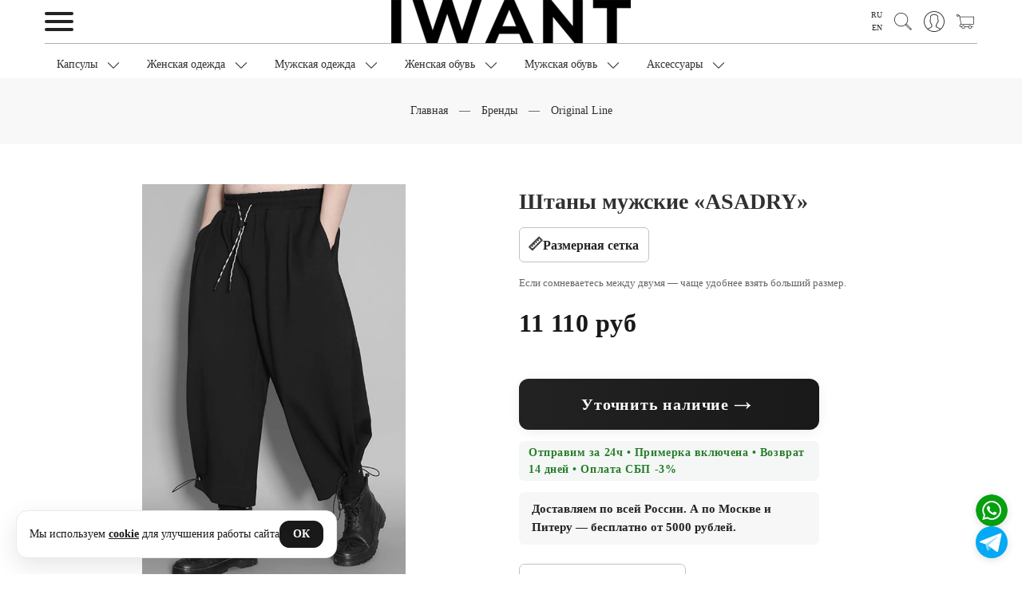

--- FILE ---
content_type: text/html; charset=utf-8
request_url: https://iwantconcept.store/product/shtany-asadry
body_size: 54455
content:
<!DOCTYPE html>
<html>

<head><meta data-config="{&quot;product_id&quot;:224732231}" name="page-config" content="" /><meta data-config="{&quot;money_with_currency_format&quot;:{&quot;delimiter&quot;:&quot; &quot;,&quot;separator&quot;:&quot;.&quot;,&quot;format&quot;:&quot;%n\u0026nbsp;%u&quot;,&quot;unit&quot;:&quot;руб&quot;,&quot;show_price_without_cents&quot;:1},&quot;currency_code&quot;:&quot;RUR&quot;,&quot;currency_iso_code&quot;:&quot;RUB&quot;,&quot;default_currency&quot;:{&quot;title&quot;:&quot;Российский рубль&quot;,&quot;code&quot;:&quot;RUR&quot;,&quot;rate&quot;:1.0,&quot;format_string&quot;:&quot;%n\u0026nbsp;%u&quot;,&quot;unit&quot;:&quot;руб&quot;,&quot;price_separator&quot;:&quot;&quot;,&quot;is_default&quot;:true,&quot;price_delimiter&quot;:&quot;&quot;,&quot;show_price_with_delimiter&quot;:true,&quot;show_price_without_cents&quot;:true},&quot;facebook&quot;:{&quot;pixelActive&quot;:true,&quot;currency_code&quot;:&quot;RUB&quot;,&quot;use_variants&quot;:false},&quot;vk&quot;:{&quot;pixel_active&quot;:true,&quot;price_list_id&quot;:&quot;486383&quot;},&quot;new_ya_metrika&quot;:true,&quot;ecommerce_data_container&quot;:&quot;dataLayer&quot;,&quot;common_js_version&quot;:&quot;v2&quot;,&quot;vue_ui_version&quot;:null,&quot;feedback_captcha_enabled&quot;:null,&quot;account_id&quot;:225688,&quot;hide_items_out_of_stock&quot;:true,&quot;forbid_order_over_existing&quot;:true,&quot;minimum_items_price&quot;:null,&quot;enable_comparison&quot;:true,&quot;locale&quot;:&quot;ru&quot;,&quot;client_group&quot;:null,&quot;consent_to_personal_data&quot;:{&quot;active&quot;:true,&quot;obligatory&quot;:true,&quot;description&quot;:&quot;Я даю свое согласие компании IWANT Concept Store на обработку моих персональных данных в соответствии с Политикой обработки персональных данных&quot;},&quot;recaptcha_key&quot;:&quot;6LfXhUEmAAAAAOGNQm5_a2Ach-HWlFKD3Sq7vfFj&quot;,&quot;recaptcha_key_v3&quot;:&quot;6LcZi0EmAAAAAPNov8uGBKSHCvBArp9oO15qAhXa&quot;,&quot;yandex_captcha_key&quot;:&quot;ysc1_ec1ApqrRlTZTXotpTnO8PmXe2ISPHxsd9MO3y0rye822b9d2&quot;,&quot;checkout_float_order_content_block&quot;:true,&quot;available_products_characteristics_ids&quot;:null,&quot;sber_id_app_id&quot;:&quot;5b5a3c11-72e5-4871-8649-4cdbab3ba9a4&quot;,&quot;theme_generation&quot;:2,&quot;quick_checkout_captcha_enabled&quot;:false,&quot;max_order_lines_count&quot;:500,&quot;sber_bnpl_min_amount&quot;:1000,&quot;sber_bnpl_max_amount&quot;:150000,&quot;counter_settings&quot;:{&quot;data_layer_name&quot;:&quot;dataLayer&quot;,&quot;new_counters_setup&quot;:true,&quot;add_to_cart_event&quot;:true,&quot;remove_from_cart_event&quot;:true,&quot;add_to_wishlist_event&quot;:false,&quot;purchase_event&quot;:true},&quot;site_setting&quot;:{&quot;show_cart_button&quot;:true,&quot;show_service_button&quot;:false,&quot;show_marketplace_button&quot;:false,&quot;show_quick_checkout_button&quot;:false},&quot;warehouses&quot;:[],&quot;captcha_type&quot;:&quot;google&quot;,&quot;human_readable_urls&quot;:false}" name="shop-config" content="" /><meta name='js-evnvironment' content='production' /><meta name='default-locale' content='ru' /><meta name='insales-redefined-api-methods' content="[]" /><script src="/packs/js/shop_bundle-2b0004e7d539ecb78a46.js"></script><script type="text/javascript" src="https://static.insales-cdn.com/assets/common-js/common.v2.25.28.js"></script><script type="text/javascript" src="https://static.insales-cdn.com/assets/static-versioned/v3.72/static/libs/lodash/4.17.21/lodash.min.js"></script><script>dataLayer= []; dataLayer.push({
        event: 'view_item',
        ecommerce: {
          items: [{"item_id":"224732231","item_name":"Штаны мужские «ASADRY»","item_category":"Все товары/Мужская одежда/Мужские брюки","price":0}]
         }
      });</script>
<!--InsalesCounter -->
<script type="text/javascript">
(function() {
  if (typeof window.__insalesCounterId !== 'undefined') {
    return;
  }

  try {
    Object.defineProperty(window, '__insalesCounterId', {
      value: 225688,
      writable: true,
      configurable: true
    });
  } catch (e) {
    console.error('InsalesCounter: Failed to define property, using fallback:', e);
    window.__insalesCounterId = 225688;
  }

  if (typeof window.__insalesCounterId === 'undefined') {
    console.error('InsalesCounter: Failed to set counter ID');
    return;
  }

  let script = document.createElement('script');
  script.async = true;
  script.src = '/javascripts/insales_counter.js?7';
  let firstScript = document.getElementsByTagName('script')[0];
  firstScript.parentNode.insertBefore(script, firstScript);
})();
</script>
<!-- /InsalesCounter -->
    <script type="text/javascript">
      (function() {
        (function(w,c){w[c]=w[c]||function(){(w[c].q=w[c].q||[]).push(arguments)};})(window,'convead');

function ready(fn) {
  if (document.readyState != 'loading'){
    fn();
  } else {
    document.addEventListener('DOMContentLoaded', fn);
  }
}

function ajaxRequest(url, success, fail, complete) {
  success = success || function() {};
  fail = fail || function() {};
  complete = complete || function() {};
  const xhr = new XMLHttpRequest()
  xhr.open('GET', url, true);
  xhr.setRequestHeader('Content-type', 'application/json; charset=utf-8');
  xhr.onreadystatechange = function() {
    if (xhr.readyState == 4) {
      if (xhr.status == 200) {
        var data;
        try {
          data = JSON.parse(xhr.responseText)
        } catch (e) {
          console.warn(e)
        }
        success(data);
        complete(xhr);
      } else {
        fail(xhr);
        complete(xhr);
      }
    }
  }
  xhr.send();
}

ready(function(){
  
  function set_current_cart_info() {
    ConveadCookies.set('convead_cart_info', JSON.stringify({
      count: window.convead_cart_info.items_count, 
      price: window.convead_cart_info.items_price
    }), {path: '/'}); 
  }

  function is_success_order_page() {
    var regex = new RegExp('^/orders/');
    return regex.exec(window.location.pathname) != null;
  }

  function update_cart_legacy(callback) {
    // Update cart
    var json = ConveadCookies.get('convead_cart_info')
    var current_cart_info = (json && JSON.parse(json)) || null;
    var insales_cart_items = [];
    
    ajaxRequest('/cart_items.json', function (cart) {
      if (!cart) return

      for (var order_line of cart.order_lines) {
        insales_cart_items.push({
          product_id: order_line.product_id,
          qnt: order_line.quantity,
          price: order_line.sale_price
        });
      };
      window.convead_cart_info = {
        items_count: cart.items_count,
        items_price: cart.items_price,
        items: insales_cart_items
      };
      if (current_cart_info == null) {
        set_current_cart_info(); 
      } else {
        if ((current_cart_info.count != window.convead_cart_info.items_count) || (current_cart_info.price != window.convead_cart_info.items_price)) {
          set_current_cart_info();
          if (!is_success_order_page()) {
            window.convead('event', 'update_cart', {items: window.convead_cart_info.items});
          }
        }
      }

    }, null, callback);
  }

  function update_cart_common() {
    // Cart update event is fired when subscription is initiated,
    // so just skip it for the first time.
    var skipFirst = true;
    var send_cart = function($data) {
      var items = [];
      for (var k in $data.order_lines) {
        var offer = $data.order_lines[k];
        items.push({
          product_id: offer.product_id,
          qnt: offer.quantity,
          price: offer.sale_price
        });
      }
      window.convead('event', 'update_cart', {items: items});
    }

    if (typeof window.EventBus === 'object') {
      EventBus.subscribe('update_items:insales:cart:light', function ( $data ) {
        if (skipFirst) {
          skipFirst = false;
        } else {
          send_cart($data);
        }
      });
    } else {
      Events('onCart_Update').subscribe(function( $data ) {
        if (skipFirst) {
          skipFirst = false;
        } else {
          send_cart($data);
        }
      });
    }
  }

  function send_view_product() {
    if (typeof(window.convead_product_info) == 'undefined') return;

    window.convead('event', 'view_product', window.convead_product_info);
  }

  function send_link() {
    window.convead('event', 'link', {}, window.ConveadSettings.visitor_info);
  }

  // Initialize Convead settings
  window.ConveadSettings = window.ConveadSettings || {};
  window.ConveadSettings.app_key = '00f77591edd55bda4ba2a8d0b33b1030';
  window.ConveadSettings.onload = function() {
    update_cart_common();
    send_view_product();
  }

  // Get current visitor info
  ajaxRequest(
    "/client_account/contacts.json",
    function(data, textStatus) {
      if (data && data.status == 'ok') {
        window.ConveadSettings.visitor_uid = data.client.id;
        if (typeof window.ConveadSettings.visitor_info == 'undefined') window.ConveadSettings.visitor_info = {};
        window.ConveadSettings.visitor_info.first_name = data.client.name;
        window.ConveadSettings.visitor_info.last_name = data.client.surname;
        window.ConveadSettings.visitor_info.email = data.client.email;
        window.ConveadSettings.visitor_info.phone = data.client.phone;
      }
    },
    null,
    function() {
      (function(d){var ts = (+new Date()/86400000|0)*86400;var s = d.createElement('script');s.type = 'text/javascript';s.async = true;s.charset = 'utf-8';s.src = 'https://tracker.convead.io/widgets/'+ts+'/widget-00f77591edd55bda4ba2a8d0b33b1030.js';var x = d.getElementsByTagName('script')[0];x.parentNode.insertBefore(s, x);})(document);
    }
  );

});

      })();
    </script>
<script>
(function(){
  var TMR_ID="3493568";
  function systemHas(){
    return document.getElementById('tmr-code') ||
           document.querySelector('script[src*="top-fwz1.mail.ru/js/code.js"]') ||
           (Array.isArray(window._tmr) && window._tmr.some(function(e){return e&&e.type==='pageView';}));
  }
  if (systemHas()) return;

  var loaded=false;
  function load(){
    if (loaded) return; loaded=true;
    window._tmr=window._tmr||[];
    _tmr.push({id:String(TMR_ID),type:'pageView',start:(new Date()).getTime()});
    var s=document.createElement('script'); s.id='tmr-code'; s.async=true;
    s.src='https://top-fwz1.mail.ru/js/code.js';
    var x=document.getElementsByTagName('script')[0]; x.parentNode.insertBefore(s,x);
  }
  addEventListener('pointerdown', load, {once:true, passive:true});
  addEventListener('keydown',     load, {once:true});
  addEventListener('load',        function(){
    (window.requestIdleCallback||setTimeout)(load, 5000);
  }, {once:true});
})();
</script><link rel="preconnect" href="https://mc.yandex.ru" crossorigin>
<script>
(function(){
  var YM_ID = 35643495;
  function systemReady(){
    return (typeof window.ym === 'function' && window['yaCounter'+YM_ID]) ||
           document.querySelector('script[src*="mc.yandex.ru/metrika/tag.js"]');
  }
  if (systemReady()) return; // уже подключено/инициализировано движком

  var loaded=false;
  function init(){
    try{
      window.dataLayer = window.dataLayer || [];
      ym(YM_ID,'init',{ssr:true,clickmap:true,trackLinks:true,accurateTrackBounce:true,ecommerce:'dataLayer'});
    }catch(e){}
  }
  function load(){
    if (loaded) return; loaded = true;
    var s=document.createElement('script');
    s.src='https://mc.yandex.ru/metrika/tag.js'; s.async=true; s.onload=init;
    (document.head||document.documentElement).appendChild(s);
  }
  addEventListener('cookie-accepted', load, {once:true});
  addEventListener('pointerdown',     load, {once:true, passive:true});
  addEventListener('keydown',         load, {once:true});
  addEventListener('scroll',          load, {once:true, passive:true});
  addEventListener('load', function(){
    (window.requestIdleCallback||setTimeout)(load, 6000);
  }, {once:true});
})();
</script>
  <meta charset="UTF-8">
<link rel="preconnect" href="https://static.insales-cdn.com" crossorigin>
<link rel="dns-prefetch" href="//static.insales-cdn.com"><script>
/* [Head] Мягкая загрузка бандлов темы (моментально на PDP) */
(function(){
  var S=(window.__IW_SCRIPTS__||{}); if(!S.settings) return;
  var loaded=false, lcpReady=false;

  function loadSeq(list, done){
    var i=0;(function next(){ if(i>=list.length) return done&&done();
      var src=list[i++]; if(!src) return next();
      var s=document.createElement('script'); s.src=src; s.defer=true;
      s.onload=next; s.onerror=next; document.head.appendChild(s);
    })();
  }
  function start(){
    if(loaded) return; loaded=true;
    var chain=[S.settings,S.jquery,S.plugins,S.theme, S.mask];
    loadSeq(chain);
  }// На карточке товара — без задержек
    start(); return;addEventListener('pointerdown', start, {once:true, passive:true});
  addEventListener('keydown',      start, {once:true});

  if('PerformanceObserver'in window){
    try{
      new PerformanceObserver(function(list){
        list.getEntries().forEach(function(e){ if(e.entryType==='largest-contentful-paint'){ lcpReady=true; } });
      }).observe({type:'largest-contentful-paint', buffered:true});
    }catch(e){}
  }
  addEventListener('load', function(){
    setTimeout(function(){ if(!loaded) start(); }, lcpReady?350:800);
  }, {once:true});
})();
</script>

<script>
/* [Head] 0) Санитизируем хвост ?ybaip=… */
(function(){
  try{
    var u=new URL(location.href);
    if(u.searchParams.has('ybaip')){
      u.searchParams.delete('ybaip');
      var qs=u.searchParams.toString();
      history.replaceState(null,'',u.pathname+(qs?('?'+qs):'')+u.hash);
    }
  }catch(e){}
})();
</script>



<title>
  
	Штаны мужские «ASADRY» — купить в магазине корейской одежды IWANT | Оригинальная одежда из Кореи, Японии, Китая
	
  
</title>
  <link rel="canonical" href="https://iwantconcept.store/product/shtany-asadry" />

  <script>
  document.addEventListener('DOMContentLoaded', function(){
    var hero = document.querySelector('.product-gallery img, .product_gallery img, [data-product-hero] img, [data-product-hero]');
    if (hero) {
      hero.setAttribute('fetchpriority','high');
      hero.loading = 'eager';
    }
  });
  </script>



<meta name="robots" content="index,follow" />
  <meta name="description" content="Штаны мужские «ASADRY»: купить онлайн в IWANT Concept Store — интернет-магазине корейской, японской и азиатской одежды. Оригинал, лимитированные капсулы 2025, примерка, частичный выкуп, быстрая доставка по России и СНГ. Осталось  шт. — успейте купить!  Звоните: +7 (495) 940-66-19.">
  <meta property="og:description" content="Штаны мужские «ASADRY»: купить онлайн в IWANT Concept Store — интернет-магазине корейской, японской и азиатской одежды. Оригинал, лимитированные капсулы 2025, примерка, частичный выкуп, быстрая доставка по России и СНГ. Осталось  шт. — успейте купить!  Звоните: +7 (495) 940-66-19.">

<meta property="og:site_name" content="IWANT Concept Store">
<meta name="twitter:card" content="summary_large_image">
<meta http-equiv="X-UA-Compatible" content="IE=edge,chrome=1" />
<meta name="viewport" content="width=device-width, initial-scale=1.0" />
<meta name="SKYPE_TOOLBAR" content="SKYPE_TOOLBAR_PARSER_COMPATIBLE" />

<!-- приоритет: SVG -->
<link rel="icon" type="image/svg+xml" sizes="any" href="https://static.insales-cdn.com/assets/1/2481/10234289/1765996482/favicon.svg">

<!-- fallback: PNG 120x120 для Яндекса -->
<link rel="icon" type="image/png" sizes="120x120" href="https://static.insales-cdn.com/assets/1/2481/10234289/1765996482/favicon-120.png">

<!-- мелкие размеры (браузеры/OS) -->
<link rel="icon" type="image/png" sizes="32x32"  href="https://static.insales-cdn.com/assets/1/2481/10234289/1765996482/favicon-32.png">
<link rel="apple-touch-icon" sizes="180x180"      href="https://static.insales-cdn.com/assets/1/2481/10234289/1765996482/apple-touch-icon.png">



  <meta property="og:title" content="Штаны мужские «ASADRY»">
  <meta property="og:type"  content="product"> 
  <meta property="og:url"   content="https://iwantconcept.store/product/shtany-asadry">
  
    <meta property="og:image" content="https://static.insales-cdn.com/images/products/1/5059/394122179/3730_1.jpg">
  



  
  
    
    <link
      rel="preload"
      as="image"
      href="https://static.insales-cdn.com/r/8Sz9ZM2ZppM/rs:fit:960:0:1/q:82/plain/images/products/1/5059/394122179/3730_1.jpg@jpg"
      imagesrcset="https://static.insales-cdn.com/r/GcczjuYleSQ/rs:fit:720:0:1/q:82/plain/images/products/1/5059/394122179/3730_1.jpg@webp 720w, https://static.insales-cdn.com/r/S9dMHjyElbE/rs:fit:960:0:1/q:82/plain/images/products/1/5059/394122179/3730_1.jpg@webp 960w, https://static.insales-cdn.com/r/M5-ZOqqiN80/rs:fit:1100:0:1/q:82/plain/images/products/1/5059/394122179/3730_1.jpg@webp 1100w"
      imagesizes="(max-width: 600px) 92vw, (max-width: 1024px) 50vw, 560px">
  



<script>
/* Нормализуем <link rel=preload as=image>: дополняем href и убираем дубли/пустые */
(function () {
  var MARK = 'data-iwt-normalized';

  function pickLargest(srcset) {
    if (!srcset) return '';
    var best = '', bestW = -1;
    srcset.split(/\s*,\s*/).forEach(function (item) {
      var m = item.trim().match(/^(.+?)\s+(\d+)w$/);
      if (m) {
        var url = m[1], w = parseInt(m[2], 10);
        if (w > bestW) { bestW = w; best = url; }
      }
    });
    return best;
  }

  function normalize(list) {
    // Сначала предпочитаем «наши» метки, чтобы деды не снесли их
    var preferred = new Set();
    document.querySelectorAll('link[rel="preload"][as="image"][data-iwt-preload]').forEach(function(l){
      var key = (l.getAttribute('href')||'') + '|' + (l.getAttribute('media')||'') + '|' + (l.getAttribute('imagesizes')||'');
      preferred.add(key);
    });

    var seen = new Set(preferred);
    list.forEach(function (link) {
      if (!link || link.getAttribute(MARK) === '1') return;

      // 1) если нет href, но есть imagesrcset — поставим самый крупный источник
      if (!link.getAttribute('href')) {
        var chosen = pickLargest(link.getAttribute('imagesrcset') || '');
        if (chosen) link.setAttribute('href', chosen);
      }

      // 2) если всё ещё нет href — удаляем
      var href = link.getAttribute('href');
      if (!href) { link.remove(); return; }

      // 3) деда: по href+media+sizes (оставляем наш помеченный вариант)
      var key = href + '|' + (link.getAttribute('media')||'') + '|' + (link.getAttribute('imagesizes')||'');
      if (seen.has(key) && !link.hasAttribute('data-iwt-preload')) { link.remove(); return; }
      seen.add(key);

      link.setAttribute(MARK, '1');
    });
  }

  function run() {
    normalize([].slice.call(document.querySelectorAll('link[rel="preload"][as="image"]')));
  }

  if (document.readyState === 'loading') {
    document.addEventListener('DOMContentLoaded', run, { once: true });
  } else { run(); }

  addEventListener('load', function(){
    // на всякий случай повторим (поздние вставки)
    setTimeout(run, 0);
    setTimeout(run, 1000);
  }, { once: true });

  new MutationObserver(function (mrs) {
    var added = [];
    mrs.forEach(function (m) {
      m.addedNodes && m.addedNodes.forEach(function (n) {
        if (n.nodeType === 1 && n.matches && n.matches('link[rel="preload"][as="image"]')) {
          added.push(n);
        }
      });
    });
    if (added.length) normalize(added);
  }).observe(document.documentElement, { childList: true, subtree: true });
})();
</script>
<script>
  // Пути к ассетам для нашего ленивого загрузчика
  window.__IW_SCRIPTS__ = {
    settings: "https://static.insales-cdn.com/assets/1/2481/10234289/1765996482/insales_theme_settings.js",
    jquery:   "https://static.insales-cdn.com/assets/1/2481/10234289/1765996482/jquery.min.js",
    plugins:  "https://static.insales-cdn.com/assets/1/2481/10234289/1765996482/plugins.js",
    theme:    "https://static.insales-cdn.com/assets/1/2481/10234289/1765996482/theme.js",
    mask:     "https://static.insales-cdn.com/assets/1/2481/10234289/1765996482/mask.js"
  };
</script>

  <link rel="preload" as="script" href="https://static.insales-cdn.com/assets/1/2481/10234289/1765996482/insales_theme_settings.js">
  <link rel="preload" as="script" href="https://static.insales-cdn.com/assets/1/2481/10234289/1765996482/jquery.min.js">
  <link rel="preload" as="script" href="https://static.insales-cdn.com/assets/1/2481/10234289/1765996482/plugins.js">
  <link rel="preload" as="script" href="https://static.insales-cdn.com/assets/1/2481/10234289/1765996482/theme.js">
  <link rel="preload" as="script" href="https://static.insales-cdn.com/assets/1/2481/10234289/1765996482/mask.js">



<style data-critical="iwant">
  :root{
    --hdr-h:72px;                 /* высота шапки desktop */
    --nav-h:44px;                 /* высота полосы меню */
    --promo-ar-d:1/1;             /* промо на десктопе квадрат */
    --promo-ar-m:4/5;             /* промо на мобиле 4:5 */
  }
  @media (max-width: 767px){
    :root{ --hdr-h:56px; --nav-h:40px; }
  }

  /* Шапка: резервируем высоту и выравниваем содержимое */
  .main-header,
  .fixed_header{ min-height:var(--hdr-h); }
  .header__inner,
  .main-header .container{ display:flex; align-items:center; justify-content:space-between; }

  /* Логотип не «прыгает» пока не приедет основной CSS */
  .header__logo img,
  .logo img{
    display:block;
    max-height:calc(var(--hdr-h) - 16px);
    width:auto; height:auto;
  }

  /* Верхнее меню: сразу держим линию, чтобы не было сдвига */
  .main-nav,
  .header-menu,
  .js-sticky-collections-menu{ min-height:var(--nav-h); display:flex; align-items:center; }

  /* Промо/LCP: контейнер с аспектом + картинка без перерасчётов */
  .promo-slide,
  .promo-2,
  .promo-slider-pc .promo-slide,
  .promo-slider-mobile .promo-slide{
    aspect-ratio:var(--promo-ar-d);
    overflow:hidden;
  }
  @media (max-width: 767px){
    .promo-slide,
    .promo-2,
    .promo-slider-mobile .promo-slide{ aspect-ratio:var(--promo-ar-m); }
  }
  .promo-image{
    display:block;
    width:100%; height:100%;
    object-fit:cover;
  }
</style>

  <link rel="preload" as="style" href="https://static.insales-cdn.com/assets/1/2481/10234289/1765996482/theme.css" onload="this.onload=null;this.rel='stylesheet'">
<noscript><link rel="stylesheet" href="https://static.insales-cdn.com/assets/1/2481/10234289/1765996482/theme.css"></noscript><style>
  div#topcontrol { bottom: 91px !important; right: 38px !important; }
  .footer-menu { margin-top: 20px; }
  .foomenu.header-menu.text-center.js-sticky-collections-menu { margin-top: 26px; }
</style><style>
  div#topcontrol { bottom: 91px !important; right: 38px !important; }
  .footer-menu { margin-top: 20px; }
  .foomenu.header-menu.text-center.js-sticky-collections-menu { margin-top: 26px; }
  .faq-block,
.articles-list,
.benefits-line,
.help-tiles-section,
.footer,
.subscribe-center-container { 
  content-visibility: auto;
  contain-intrinsic-size: 800px 1000px; /* грубая «заглушка» размеров */
}
</style>
  <style>


    
@media (min-width: 768px) {
	.product-item a.product-image.product-image-box {
	  min-height: auto;
		max-height: 840px;
	}
}

 .whatsapp-btns-group {
  position: fixed;
  right: 18px;
  bottom: 20px !important; 
  display: flex;
  flex-direction: column;
  gap: 6px;
  z-index: 1002;
  
}
@media (max-width: 600px) {
  .product-page-btns {
    bottom: 85px !important;
  }
}

.whatsapp-fix-btn {
  display: flex;
  align-items: center;
  justify-content: center;
  width: 40px;       /* уменьшено */
  height: 40px;      /* уменьшено */
  border-radius: 50%;
  box-shadow: 0 2px 10px #0002;
  margin: 0;
  border: none;
  outline: none;
  cursor: pointer;
  background-color: #fff;
  transition: transform 0.18s;
  background-size: 100% 100%; /* для вотсапа */
  background-position: center;
  background-repeat: no-repeat;
}
.whatsapp-btns-group .whatsapp-fix-btn:last-child {
  background-color: #03a9f4;
  /* Телега — фирменный голубой */ }
	
.whatsapp-fix-btn:hover {
  transform: scale(1.1);
}
    .cell-sm-12 { 
    max-width: 100%;
    flex-basis: 100%;
}
  .one_click_block button {
    width: 100%;
    margin-bottom: 2px;
}
    details {
    display: block;
    border-bottom: solid 1px #cfcfcf;
    padding: 16px;
    font-size: 16px;
}
    details ul li, details  p, details  span {
    font-size: 13px;
}
    
    
.callage.container {
    display: flex;
    flex-flow: column wrap;
    align-content: space-between;
    height: 683px;
    background-color: #f7f7f7;
    border-radius: 3px;
    padding: 20px;
    width: 100%;
    margin: 40px auto;
    counter-reset: items;
}

.callage .item {
    width: 24%;
  height: 210px !important;
    position: relative;
    margin-bottom: 4px;
    /* border-radius: 3px; */
   
    /* border: 1px solid #4290e2; */
    box-shadow: 0 2px 2px rgb(0 90 250 / 5%), 0 4px 4px rgb(0 90 250 / 5%), 0 8px 8px rgb(0 90 250 / 5%), 0 16px 16px rgb(0 90 250 / 5%);
    color: #fff;
    padding: 0px;
    box-sizing: border-box;
}

.callage .item img {
    object-fit: cover;
    width: 100%;
    height: 100%;
}

/* Re-order items into 3 rows */
.item:nth-of-type(4n+1) { order: 1; }
.item:nth-of-type(4n+2) { order: 2; }
.item:nth-of-type(4n+3) { order: 3; }
.item:nth-of-type(4n)   { order: 4; }

/* Force new columns */
.callage .break {
  flex-basis: 100%;
  width: 0;
  border: 1px solid #ddd;
  margin: 0;
  content: "";
  padding: 0;
}


.callage h3 { text-align: center; }
  .callage .item video {
    width: 100%;
    height: 100%;
} 
    @media screen and (max-width: 480px){
    .callage .item {
    width: 100%;
     
    
}
  .callage.container {
    display: flex;
    flex-flow: column wrap;
    align-content: space-between;
    height: 100%;
    background-color: #f7f7f7;
    border-radius: 3px;
    padding: 20px;
    width: 100%;
    margin: 40px auto;
    counter-reset: items;
    flex-direction: column;
    flex-wrap: nowrap;
}   
    }   
    .pallette_1 .c_special_2_color {
    color: #333333;
}
    
/* картинка на странице */
.minimized {
  width: 300px;
  cursor: pointer;
  border: 1px solid #FFF;
}

.minimized:hover {
  border: 1px solid yellow;
}

/* увеличенная картинка */
#magnify {
  display: none;

  /* position: absolute; upd: 24.10.2016 */
  position: fixed;
  max-width: 600px;
  height: auto;
  z-index: 9999;
}

#magnify img {
  width: 100%;
}

/* затемняющий фон */
#overlay {
  display: none;

  background: #000;
  position: fixed;
  top: 0;
  left: 0;
  height: 100%;
  width: 100%;
  opacity: 0.5;
  z-index: 9990;
}

/* кнопка закрытия */
#close-popup {
  width: 30px;
  height: 30px;

  background: #FFFFFF;
  border: 1px solid #AFAFAF;
  border-radius: 15px;
  cursor: pointer;
  position: absolute;
  top: 15px;
  right: 15px;
}

#close-popup i{
  width: 30px; height: 30px;
  background: url("data:image/svg+xml;utf8,<svg xmlns='http://www.w3.org/2000/svg' viewBox='0 0 24 24'><path fill='black' d='M18.3 5.7a1 1 0 0 0-1.4-1.4L12 9.17 7.1 4.3A1 1 0 0 0 5.7 5.7L10.6 10.6 5.7 15.5a1 1 0 1 0 1.4 1.4L12 12.03l4.9 4.87a1 1 0 0 0 1.4-1.4l-4.9-4.9 4.8-4.9z'/></svg>")
              center/16px 16px no-repeat;
  display:block;
}

@keyframes rota {
 25% { transform: rotate(360deg); }
}

#close-popup:hover {
  animation: rota 4s infinite normal;
  -webkit-animation-iteration-count: 1;
  animation-iteration-count: 1;
}    
    
    
  </style>

<meta name='product-id' content='224732231' />
</head>









<body class="template-is-product not-index-page">
  <header class="pallette_1 js-sticky-mob-header">
  <div class="container">
	<div class="row is-grid flex-middle flex-between">
	
	  <div class="cell-4 cell-2-sm"> 
		<a href="#" class="js-open-main-menu" custom-popup-link="mobile-menu"> 

	<div class="burger">
  <span> </span>
  <span> </span>
  <span> </span>
</div>
		</a> 
	  </div>

	  <div class="cell-4 cell-5-sm text-center">
		<a class="inline-middle" href="/" title="IWANT Concept Store">
		  
	
    <img class="show" src="https://static.insales-cdn.com/assets/1/2481/10234289/1765996482/logotype_1.png" alt="IWANT Concept Store" title="IWANT Concept Store" />
  




		</a>
	  </div>
	  
	  <div class="cell-4 cell-5-sm">
		<div class="header-menu-right row flex-middle flex-end">
		  
		  
			<div class="languages-switch" style="display: flex; flex-direction: column; font-size: 10px !important;">
			  
				<a href="/product/shtany-asadry">
				  RU
				</a>
			  
				<a href="/product/shtany-asadry?lang=en">
				  EN
				</a>
			  
			</div>
		  
		  
		  
			<div>
			  <a class="search_widget-submit hover-opacity" href="#" custom-popup-link="search-form">
				<span class="inline-middle">
	
	<svg fill="currentColor" version="1.1" id="Capa_11" xmlns="http://www.w3.org/2000/svg" xmlns:xlink="http://www.w3.org/1999/xlink" x="0px" y="0px"
		 viewBox="0 0 53.627 53.627" style="enable-background:new 0 0 53.627 53.627; width: 1.6em; display: block;" xml:space="preserve">
	<path d="M53.627,49.385L37.795,33.553C40.423,30.046,42,25.709,42,21C42,9.42,32.58,0,21,0S0,9.42,0,21s9.42,21,21,21
		c4.709,0,9.046-1.577,12.553-4.205l15.832,15.832L53.627,49.385z M2,21C2,10.523,10.523,2,21,2s19,8.523,19,19s-8.523,19-19,19
		S2,31.477,2,21z M35.567,36.093c0.178-0.172,0.353-0.347,0.525-0.525c0.146-0.151,0.304-0.29,0.445-0.445l14.262,14.262
		l-1.415,1.415L35.123,36.537C35.278,36.396,35.416,36.238,35.567,36.093z"/>
	</svg>





 



























</span>
			  </a>
			</div>
		  

		  
			
			  <div class="hide-sm m-l-15">
				<a class="login-link" href="/client_account/login">
				  <span class="inline-middle">




	
	<svg fill="currentColor" version="1.1" id="Capa_13" xmlns="http://www.w3.org/2000/svg" xmlns:xlink="http://www.w3.org/1999/xlink" x="0px" y="0px"
		 viewBox="0 0 55 55" style="enable-background:new 0 0 55 55; width: 1.8em; display: block;" xml:space="preserve">
	<path d="M55,27.5C55,12.337,42.663,0,27.5,0S0,12.337,0,27.5c0,8.009,3.444,15.228,8.926,20.258l-0.026,0.023l0.892,0.752
		c0.058,0.049,0.121,0.089,0.179,0.137c0.474,0.393,0.965,0.766,1.465,1.127c0.162,0.117,0.324,0.234,0.489,0.348
		c0.534,0.368,1.082,0.717,1.642,1.048c0.122,0.072,0.245,0.142,0.368,0.212c0.613,0.349,1.239,0.678,1.88,0.98
		c0.047,0.022,0.095,0.042,0.142,0.064c2.089,0.971,4.319,1.684,6.651,2.105c0.061,0.011,0.122,0.022,0.184,0.033
		c0.724,0.125,1.456,0.225,2.197,0.292c0.09,0.008,0.18,0.013,0.271,0.021C25.998,54.961,26.744,55,27.5,55
		c0.749,0,1.488-0.039,2.222-0.098c0.093-0.008,0.186-0.013,0.279-0.021c0.735-0.067,1.461-0.164,2.178-0.287
		c0.062-0.011,0.125-0.022,0.187-0.034c2.297-0.412,4.495-1.109,6.557-2.055c0.076-0.035,0.153-0.068,0.229-0.104
		c0.617-0.29,1.22-0.603,1.811-0.936c0.147-0.083,0.293-0.167,0.439-0.253c0.538-0.317,1.067-0.648,1.581-1
		c0.185-0.126,0.366-0.259,0.549-0.391c0.439-0.316,0.87-0.642,1.289-0.983c0.093-0.075,0.193-0.14,0.284-0.217l0.915-0.764
		l-0.027-0.023C51.523,42.802,55,35.55,55,27.5z M2,27.5C2,13.439,13.439,2,27.5,2S53,13.439,53,27.5
		c0,7.577-3.325,14.389-8.589,19.063c-0.294-0.203-0.59-0.385-0.893-0.537l-8.467-4.233c-0.76-0.38-1.232-1.144-1.232-1.993v-2.957
		c0.196-0.242,0.403-0.516,0.617-0.817c1.096-1.548,1.975-3.27,2.616-5.123c1.267-0.602,2.085-1.864,2.085-3.289v-3.545
		c0-0.867-0.318-1.708-0.887-2.369v-4.667c0.052-0.519,0.236-3.448-1.883-5.864C34.524,9.065,31.541,8,27.5,8
		s-7.024,1.065-8.867,3.168c-2.119,2.416-1.935,5.345-1.883,5.864v4.667c-0.568,0.661-0.887,1.502-0.887,2.369v3.545
		c0,1.101,0.494,2.128,1.34,2.821c0.81,3.173,2.477,5.575,3.093,6.389v2.894c0,0.816-0.445,1.566-1.162,1.958l-7.907,4.313
		c-0.252,0.137-0.502,0.297-0.752,0.476C5.276,41.792,2,35.022,2,27.5z M42.459,48.132c-0.35,0.254-0.706,0.5-1.067,0.735
		c-0.166,0.108-0.331,0.216-0.5,0.321c-0.472,0.292-0.952,0.57-1.442,0.83c-0.108,0.057-0.217,0.111-0.326,0.167
		c-1.126,0.577-2.291,1.073-3.488,1.476c-0.042,0.014-0.084,0.029-0.127,0.043c-0.627,0.208-1.262,0.393-1.904,0.552
		c-0.002,0-0.004,0.001-0.006,0.001c-0.648,0.16-1.304,0.293-1.964,0.402c-0.018,0.003-0.036,0.007-0.054,0.01
		c-0.621,0.101-1.247,0.174-1.875,0.229c-0.111,0.01-0.222,0.017-0.334,0.025C28.751,52.97,28.127,53,27.5,53
		c-0.634,0-1.266-0.031-1.895-0.078c-0.109-0.008-0.218-0.015-0.326-0.025c-0.634-0.056-1.265-0.131-1.89-0.233
		c-0.028-0.005-0.056-0.01-0.084-0.015c-1.322-0.221-2.623-0.546-3.89-0.971c-0.039-0.013-0.079-0.027-0.118-0.04
		c-0.629-0.214-1.251-0.451-1.862-0.713c-0.004-0.002-0.009-0.004-0.013-0.006c-0.578-0.249-1.145-0.525-1.705-0.816
		c-0.073-0.038-0.147-0.074-0.219-0.113c-0.511-0.273-1.011-0.568-1.504-0.876c-0.146-0.092-0.291-0.185-0.435-0.279
		c-0.454-0.297-0.902-0.606-1.338-0.933c-0.045-0.034-0.088-0.07-0.133-0.104c0.032-0.018,0.064-0.036,0.096-0.054l7.907-4.313
		c1.36-0.742,2.205-2.165,2.205-3.714l-0.001-3.602l-0.23-0.278c-0.022-0.025-2.184-2.655-3.001-6.216l-0.091-0.396l-0.341-0.221
		c-0.481-0.311-0.769-0.831-0.769-1.392v-3.545c0-0.465,0.197-0.898,0.557-1.223l0.33-0.298v-5.57l-0.009-0.131
		c-0.003-0.024-0.298-2.429,1.396-4.36C21.583,10.837,24.061,10,27.5,10c3.426,0,5.896,0.83,7.346,2.466
		c1.692,1.911,1.415,4.361,1.413,4.381l-0.009,5.701l0.33,0.298c0.359,0.324,0.557,0.758,0.557,1.223v3.545
		c0,0.713-0.485,1.36-1.181,1.575l-0.497,0.153l-0.16,0.495c-0.59,1.833-1.43,3.526-2.496,5.032c-0.262,0.37-0.517,0.698-0.736,0.949
		l-0.248,0.283V39.8c0,1.612,0.896,3.062,2.338,3.782l8.467,4.233c0.054,0.027,0.107,0.055,0.16,0.083
		C42.677,47.979,42.567,48.054,42.459,48.132z"/>
	</svg>

 



























</span>
				</a>
			  </div>
			  
		  

		  
			<div class="m-l-15">
			  <a class="js-basket hover-opacity" href="#" custom-popup-link="dynamic_basket">
				<span class="inline-middle">


	
	<!DOCTYPE svg PUBLIC "-//W3C//DTD SVG 1.1//EN" "http://www.w3.org/Graphics/SVG/1.1/DTD/svg11.dtd">
	<svg fill="currentColor" version="1.1" id="Capa_12" xmlns="http://www.w3.org/2000/svg" xmlns:xlink="http://www.w3.org/1999/xlink" x="0px" y="0px"
		 viewBox="0 0 60 60" style="enable-background:new 0 0 60 60; width: 1.6em; display: block;" xml:space="preserve">
	<path d="M11.68,13l-0.833-5h-2.99C7.411,6.28,5.859,5,4,5C1.794,5,0,6.794,0,9s1.794,4,4,4c1.859,0,3.411-1.28,3.858-3h1.294l0.5,3
		H9.614l5.171,26.016c-2.465,0.188-4.518,2.086-4.76,4.474c-0.142,1.405,0.32,2.812,1.268,3.858C12.242,48.397,13.594,49,15,49h2
		c0,3.309,2.691,6,6,6s6-2.691,6-6h11c0,3.309,2.691,6,6,6s6-2.691,6-6h4c0.553,0,1-0.447,1-1s-0.447-1-1-1h-4.35
		c-0.826-2.327-3.043-4-5.65-4s-4.824,1.673-5.65,4h-11.7c-0.826-2.327-3.043-4-5.65-4s-4.824,1.673-5.65,4H15
		c-0.842,0-1.652-0.362-2.224-0.993c-0.577-0.639-0.848-1.461-0.761-2.316c0.152-1.509,1.546-2.69,3.173-2.69h0.791
		c0.014,0,0.025,0,0.039,0h38.994C57.763,41,60,38.763,60,36.013V13H11.68z M4,11c-1.103,0-2-0.897-2-2s0.897-2,2-2s2,0.897,2,2
		S5.103,11,4,11z M46,45c2.206,0,4,1.794,4,4s-1.794,4-4,4s-4-1.794-4-4S43.794,45,46,45z M23,45c2.206,0,4,1.794,4,4s-1.794,4-4,4
		s-4-1.794-4-4S20.794,45,23,45z M58,36.013C58,37.66,56.66,39,55.013,39H16.821l-4.77-24H58V36.013z"/>
	</svg>



 



























</span>
				<span class="inline-middle" data-cartman-items-count></span>
			  </a>
			</div>
		  
		</div>
	  </div>

	  
		<div class="cell-12 hide-sm">
		  <div class="header-menu text-center p-t-40 m-t-40 b-top js-sticky-collections-menu">
			<ul class="no-list-style no-pad no-marg">
			  
				<li class="inline-middle relative m-l-15 m-r-15">
				  <a class="bttn-underline show-inline " href="/collection/kollektsii">Капсулы</a> 
				  
					&nbsp;
					<span class="subcol-dropdown inline-middle transition">




 





	
	<svg version="1.1" xmlns="http://www.w3.org/2000/svg" viewBox="0 0 129 129" xmlns:xlink="http://www.w3.org/1999/xlink" enable-background="new 0 0 129 129">
	  <g>
		<path d="m121.3,34.6c-1.6-1.6-4.2-1.6-5.8,0l-51,51.1-51.1-51.1c-1.6-1.6-4.2-1.6-5.8,0-1.6,1.6-1.6,4.2 0,5.8l53.9,53.9c0.8,0.8 1.8,1.2 2.9,1.2 1,0 2.1-0.4 2.9-1.2l53.9-53.9c1.7-1.6 1.7-4.2 0.1-5.8z" fill="currentColor" />
	  </g>
	</svg>























</span>
					<div class="subcol absolute text-left p-t-10">
					  <ul class="no-list-style p-t-10 p-l-10 p-r-10 p-b-10 no-marg b-top b-left b-right b-bottom">
						
						  <li><a class="bttn-underline " href="/collection/urban-structure">CAPSULE 01 • URBAN STRUCTURE</a></li>
						
						  <li><a class="bttn-underline " href="/collection/capsule-02-summer-tech">CAPSULE 02 • SUMMER TECH</a></li>
						
						  <li><a class="bttn-underline " href="/collection/capsule-03-metro-raindrops">CAPSULE 03 • METRO RAINDROPS</a></li>
						
						  <li><a class="bttn-underline " href="/collection/СAPSULE-04-NIGHT-SHIFT">СAPSULE 04 • NIGHT SHIFT</a></li>
						
						  <li><a class="bttn-underline " href="/collection/capsule-05-thermo-city">CAPSULE 05 • THERMO CITY</a></li>
						
						  <li><a class="bttn-underline " href="/collection/capsule-06-static-noise">CAPSULE 06 • STATIC NOISE</a></li>
						
					  </ul>
					</div>
				  
				</li>
			  
				<li class="inline-middle relative m-l-15 m-r-15">
				  <a class="bttn-underline show-inline " href="/collection/zhenskoe">Женская одежда</a> 
				  
					&nbsp;
					<span class="subcol-dropdown inline-middle transition">




 





	
	<svg version="1.1" xmlns="http://www.w3.org/2000/svg" viewBox="0 0 129 129" xmlns:xlink="http://www.w3.org/1999/xlink" enable-background="new 0 0 129 129">
	  <g>
		<path d="m121.3,34.6c-1.6-1.6-4.2-1.6-5.8,0l-51,51.1-51.1-51.1c-1.6-1.6-4.2-1.6-5.8,0-1.6,1.6-1.6,4.2 0,5.8l53.9,53.9c0.8,0.8 1.8,1.2 2.9,1.2 1,0 2.1-0.4 2.9-1.2l53.9-53.9c1.7-1.6 1.7-4.2 0.1-5.8z" fill="currentColor" />
	  </g>
	</svg>























</span>
					<div class="subcol absolute text-left p-t-10">
					  <ul class="no-list-style p-t-10 p-l-10 p-r-10 p-b-10 no-marg b-top b-left b-right b-bottom">
						
						  <li><a class="bttn-underline " href="/collection/bryuki">Женские брюки</a></li>
						
						  <li><a class="bttn-underline " href="/collection/verh">Женская верхняя одежда</a></li>
						
						  <li><a class="bttn-underline " href="/collection/vodolazki">Женские водолазки</a></li>
						
						  <li><a class="bttn-underline " href="/collection/dzhinsy">Женские джинсы</a></li>
						
						  <li><a class="bttn-underline " href="/collection/zhilety">Женские жилеты</a></li>
						
						  <li><a class="bttn-underline " href="/collection/kardigany-i-svitera">Женские кардиганы</a></li>
						
						  <li><a class="bttn-underline " href="/collection/kombinezony">Женские комбинезоны</a></li>
						
						  <li><a class="bttn-underline " href="/collection/zhenskie-kostyumy">Женские костюмы</a></li>
						
						  <li><a class="bttn-underline " href="/collection/kofty-i-hudi">Женские кофты</a></li>
						
						  <li><a class="bttn-underline " href="/collection/mayki">Женские майки</a></li>
						
						  <li><a class="bttn-underline " href="/collection/mantii-i-nakidki">Женские мантии</a></li>
						
						  <li><a class="bttn-underline " href="/collection/platya">Женские платья</a></li>
						
						  <li><a class="bttn-underline " href="/collection/pidzhaki">Женские пиджаки</a></li>
						
						  <li><a class="bttn-underline " href="/collection/rubashki">Женские рубашки</a></li>
						
						  <li><a class="bttn-underline " href="/collection/svitera">Женские свитеры</a></li>
						
						  <li><a class="bttn-underline " href="/collection/hudi">Женские худи</a></li>
						
						  <li><a class="bttn-underline " href="/collection/futbolki-i-mayki">Женские футболки и топы</a></li>
						
						  <li><a class="bttn-underline " href="/collection/shorty">Женские шорты</a></li>
						
						  <li><a class="bttn-underline " href="/collection/niz">Женские штаны</a></li>
						
						  <li><a class="bttn-underline " href="/collection/yubki">Женские юбки</a></li>
						
					  </ul>
					</div>
				  
				</li>
			  
				<li class="inline-middle relative m-l-15 m-r-15">
				  <a class="bttn-underline show-inline " href="/collection/muzhskoe">Мужская одежда</a> 
				  
					&nbsp;
					<span class="subcol-dropdown inline-middle transition">




 





	
	<svg version="1.1" xmlns="http://www.w3.org/2000/svg" viewBox="0 0 129 129" xmlns:xlink="http://www.w3.org/1999/xlink" enable-background="new 0 0 129 129">
	  <g>
		<path d="m121.3,34.6c-1.6-1.6-4.2-1.6-5.8,0l-51,51.1-51.1-51.1c-1.6-1.6-4.2-1.6-5.8,0-1.6,1.6-1.6,4.2 0,5.8l53.9,53.9c0.8,0.8 1.8,1.2 2.9,1.2 1,0 2.1-0.4 2.9-1.2l53.9-53.9c1.7-1.6 1.7-4.2 0.1-5.8z" fill="currentColor" />
	  </g>
	</svg>























</span>
					<div class="subcol absolute text-left p-t-10">
					  <ul class="no-list-style p-t-10 p-l-10 p-r-10 p-b-10 no-marg b-top b-left b-right b-bottom">
						
						  <li><a class="bttn-underline " href="/collection/muzhskie-bryuki">Мужские брюки</a></li>
						
						  <li><a class="bttn-underline " href="/collection/muzhskaya-verhnyaya-odezhda">Мужская верхняя одежда</a></li>
						
						  <li><a class="bttn-underline " href="/collection/muzhskie-vodolazki">Мужские водолазки</a></li>
						
						  <li><a class="bttn-underline " href="/collection/muzhskie-dzhinsy">Мужские джинсы</a></li>
						
						  <li><a class="bttn-underline " href="/collection/katalog-208f03">Мужские жилеты</a></li>
						
						  <li><a class="bttn-underline " href="/collection/muzhskie-kardigany">Мужские кардиганы</a></li>
						
						  <li><a class="bttn-underline " href="/collection/muzhskie-kombinezony">Мужские комбинезоны</a></li>
						
						  <li><a class="bttn-underline " href="/collection/muzhskie-kostyumy">Мужские костюмы</a></li>
						
						  <li><a class="bttn-underline " href="/collection/muzhskie-kofty">Мужские кофты</a></li>
						
						  <li><a class="bttn-underline " href="/collection/muzhskie-mayki">Мужские майки</a></li>
						
						  <li><a class="bttn-underline " href="/collection/muzhskie-mantii">Мужские мантии</a></li>
						
						  <li><a class="bttn-underline " href="/collection/muzhskie-pidzhaki">Мужские пиджаки</a></li>
						
						  <li><a class="bttn-underline " href="/collection/muzhskie-rubashki">Мужские рубашки</a></li>
						
						  <li><a class="bttn-underline " href="/collection/muzhskie-svitery">Мужские свитеры</a></li>
						
						  <li><a class="bttn-underline " href="/collection/muzhskie-hudi">Мужские худи</a></li>
						
						  <li><a class="bttn-underline " href="/collection/muzhskie-futbolki">Мужские футболки</a></li>
						
						  <li><a class="bttn-underline " href="/collection/muzhskie-shorty">Мужские шорты</a></li>
						
						  <li><a class="bttn-underline " href="/collection/muzhskie-shtany">Мужские штаны</a></li>
						
					  </ul>
					</div>
				  
				</li>
			  
				<li class="inline-middle relative m-l-15 m-r-15">
				  <a class="bttn-underline show-inline " href="/collection/obuv">Женская обувь</a> 
				  
					&nbsp;
					<span class="subcol-dropdown inline-middle transition">




 





	
	<svg version="1.1" xmlns="http://www.w3.org/2000/svg" viewBox="0 0 129 129" xmlns:xlink="http://www.w3.org/1999/xlink" enable-background="new 0 0 129 129">
	  <g>
		<path d="m121.3,34.6c-1.6-1.6-4.2-1.6-5.8,0l-51,51.1-51.1-51.1c-1.6-1.6-4.2-1.6-5.8,0-1.6,1.6-1.6,4.2 0,5.8l53.9,53.9c0.8,0.8 1.8,1.2 2.9,1.2 1,0 2.1-0.4 2.9-1.2l53.9-53.9c1.7-1.6 1.7-4.2 0.1-5.8z" fill="currentColor" />
	  </g>
	</svg>























</span>
					<div class="subcol absolute text-left p-t-10">
					  <ul class="no-list-style p-t-10 p-l-10 p-r-10 p-b-10 no-marg b-top b-left b-right b-bottom">
						
						  <li><a class="bttn-underline " href="/collection/botilony">Ботильоны</a></li>
						
						  <li><a class="bttn-underline " href="/collection/botinki">Женские ботинки</a></li>
						
						  <li><a class="bttn-underline " href="/collection/zimnyaya-obuv">Женская зимняя обувь</a></li>
						
						  <li><a class="bttn-underline " href="/collection/kazaki">Женские казаки</a></li>
						
						  <li><a class="bttn-underline " href="/collection/kedy">Женские кеды</a></li>
						
						  <li><a class="bttn-underline " href="/collection/krossovki">Женские кроссовки</a></li>
						
						  <li><a class="bttn-underline " href="/collection/sandali-shlepki">Женская летняя обувь</a></li>
						
						  <li><a class="bttn-underline " href="/collection/sapogi">Женские сапоги</a></li>
						
						  <li><a class="bttn-underline " href="/collection/snikersy">Женские сникеры</a></li>
						
						  <li><a class="bttn-underline " href="/collection/tufli">Женские туфли</a></li>
						
					  </ul>
					</div>
				  
				</li>
			  
				<li class="inline-middle relative m-l-15 m-r-15">
				  <a class="bttn-underline show-inline " href="/collection/muzhskaya-obuv">Мужская обувь</a> 
				  
					&nbsp;
					<span class="subcol-dropdown inline-middle transition">




 





	
	<svg version="1.1" xmlns="http://www.w3.org/2000/svg" viewBox="0 0 129 129" xmlns:xlink="http://www.w3.org/1999/xlink" enable-background="new 0 0 129 129">
	  <g>
		<path d="m121.3,34.6c-1.6-1.6-4.2-1.6-5.8,0l-51,51.1-51.1-51.1c-1.6-1.6-4.2-1.6-5.8,0-1.6,1.6-1.6,4.2 0,5.8l53.9,53.9c0.8,0.8 1.8,1.2 2.9,1.2 1,0 2.1-0.4 2.9-1.2l53.9-53.9c1.7-1.6 1.7-4.2 0.1-5.8z" fill="currentColor" />
	  </g>
	</svg>























</span>
					<div class="subcol absolute text-left p-t-10">
					  <ul class="no-list-style p-t-10 p-l-10 p-r-10 p-b-10 no-marg b-top b-left b-right b-bottom">
						
						  <li><a class="bttn-underline " href="/collection/muzhskie-botinki">Мужские ботинки</a></li>
						
						  <li><a class="bttn-underline " href="/collection/muzhskaya-zimnyaya-obuv">Мужская зимняя обувь</a></li>
						
						  <li><a class="bttn-underline " href="/collection/kedy-2">Мужские кеды</a></li>
						
						  <li><a class="bttn-underline " href="/collection/muzhskie-krossovki">Мужские кроссовки</a></li>
						
						  <li><a class="bttn-underline " href="/collection/muzhskaya-letnyaya-obuv">Мужская летняя обувь</a></li>
						
						  <li><a class="bttn-underline " href="/collection/muzhskie-snikersy">Мужские сникеры</a></li>
						
						  <li><a class="bttn-underline " href="/collection/muzhskie-tufli">Мужские туфли</a></li>
						
					  </ul>
					</div>
				  
				</li>
			  
				<li class="inline-middle relative m-l-15 m-r-15">
				  <a class="bttn-underline show-inline " href="/collection/aksessuary">Аксессуары</a> 
				  
					&nbsp;
					<span class="subcol-dropdown inline-middle transition">




 





	
	<svg version="1.1" xmlns="http://www.w3.org/2000/svg" viewBox="0 0 129 129" xmlns:xlink="http://www.w3.org/1999/xlink" enable-background="new 0 0 129 129">
	  <g>
		<path d="m121.3,34.6c-1.6-1.6-4.2-1.6-5.8,0l-51,51.1-51.1-51.1c-1.6-1.6-4.2-1.6-5.8,0-1.6,1.6-1.6,4.2 0,5.8l53.9,53.9c0.8,0.8 1.8,1.2 2.9,1.2 1,0 2.1-0.4 2.9-1.2l53.9-53.9c1.7-1.6 1.7-4.2 0.1-5.8z" fill="currentColor" />
	  </g>
	</svg>























</span>
					<div class="subcol absolute text-left p-t-10">
					  <ul class="no-list-style p-t-10 p-l-10 p-r-10 p-b-10 no-marg b-top b-left b-right b-bottom">
						
						  <li><a class="bttn-underline " href="/collection/ukrasheniya">Браслеты</a></li>
						
						  <li><a class="bttn-underline " href="/collection/golovnye_ubory">Головные уборы</a></li>
						
						  <li><a class="bttn-underline " href="/collection/klatchi">Клатчи</a></li>
						
						  <li><a class="bttn-underline " href="/collection/koshelki">Кошельки</a></li>
						
						  <li><a class="bttn-underline " href="/collection/remni">Ремни</a></li>
						
						  <li><a class="bttn-underline " href="/collection/ryukzaki">Рюкзаки</a></li>
						
						  <li><a class="bttn-underline " href="/collection/sumki">Сумки</a></li>
						
						  <li><a class="bttn-underline " href="/collection/sharfy">Шарфы</a></li>
						
					  </ul>
					</div>
				  
				</li>
			  
			  
			  
				<li class="inline-middle relative m-l-45 m-r-15 sticky-search">
					<a class="search_widget-submit hover-opacity" href="#" custom-popup-link="search-form">
						<span class="inline-middle">
	
	<svg fill="currentColor" version="1.1" id="Capa_11" xmlns="http://www.w3.org/2000/svg" xmlns:xlink="http://www.w3.org/1999/xlink" x="0px" y="0px"
		 viewBox="0 0 53.627 53.627" style="enable-background:new 0 0 53.627 53.627; width: 1.6em; display: block;" xml:space="preserve">
	<path d="M53.627,49.385L37.795,33.553C40.423,30.046,42,25.709,42,21C42,9.42,32.58,0,21,0S0,9.42,0,21s9.42,21,21,21
		c4.709,0,9.046-1.577,12.553-4.205l15.832,15.832L53.627,49.385z M2,21C2,10.523,10.523,2,21,2s19,8.523,19,19s-8.523,19-19,19
		S2,31.477,2,21z M35.567,36.093c0.178-0.172,0.353-0.347,0.525-0.525c0.146-0.151,0.304-0.29,0.445-0.445l14.262,14.262
		l-1.415,1.415L35.123,36.537C35.278,36.396,35.416,36.238,35.567,36.093z"/>
	</svg>





 



























</span>
					</a>
				</li>
			  
			  
			</ul>
		  </div>
		</div>
	  

	</div>
  </div>
</header>
  
<div data-option-variant class="hide">option-span</div>



        
        <script>
          window.convead_product_info = {
            product_id: '224732231',
            product_name: 'Штаны мужские «ASADRY»',
            product_url: 'https://iwantconcept.store/product/shtany-asadry'
          };
        </script>
      








<div class="m-b-50">
  





<div class="breadcrumb-wrapper relative text-center pallette_2 p-t-30 p-b-30 p-t-15-sm p-b-15-sm">
  <div class="container">

    <ul class="breadcrumb no-list-style no-pad no-marg"
        itemscope
        itemtype="https://schema.org/BreadcrumbList">

      
<li class="breadcrumb-item home"
          itemprop="itemListElement"
          itemscope
          itemtype="https://schema.org/ListItem">
        <a class="breadcrumb-link bttn-underline"
           href="/"
           itemprop="item">
          <span itemprop="name">Главная</span>
        </a>
        <meta itemprop="position" content="1">
      </li>
      


        
        
          

          

          
        
          

          
            <li class="breadcrumb-item"
                data-breadcrumbs="2"
                itemprop="itemListElement"
                itemscope
                itemtype="https://schema.org/ListItem">
              <a class="breadcrumb-link bttn-underline"
                 itemprop="item"
                 href="/collection/brands">
                <span itemprop="name">Бренды</span>
              </a>
              <meta itemprop="position" content="2">
            </li>
            

            
          

          
        
          

          
            <li class="breadcrumb-item"
                data-breadcrumbs="3"
                itemprop="itemListElement"
                itemscope
                itemtype="https://schema.org/ListItem">
              <a class="breadcrumb-link bttn-underline"
                 itemprop="item"
                 href="/collection/original-line">
                <span itemprop="name">Original Line</span>
              </a>
              <meta itemprop="position" content="3">
            </li>
            

            
          

          
        
      

    </ul>
  </div>
</div>




</div>

<div data-prod>

  <div class="container m-b-80 m-b-30-sm">
	<div class="row is-grid flex-center">
	  <div class="cell-6 cell-6-lg post-0-lg cell-12-sm m-b-40-sm flex-first-sm">
		
		  


<div class="gallery-wrapper pallette_1 no_bg relative" id="gallery-wrapper">


  

<div class="gallery-top m-b-20">
  <div class="swiper-container js-product-gallery-main" data-first-image="">
	<div class="swiper-wrapper">
		
		  
		  
		  <div class="swiper-slide gallery-slide">
			

			<a rel="nofollow" href="https://static.insales-cdn.com/images/products/1/5059/394122179/3730_1.jpg"  data-fancybox="gallery" id="image_gallery_1">			  
			




<picture>
  <source
    type="image/webp"
    srcset="https://static.insales-cdn.com/r/O11DBZZp-qo/rs:fit:360:0:1/q:82/plain/images/products/1/5059/394122179/large_3730_1.jpg@webp 360w, https://static.insales-cdn.com/r/lnWkaWpJYCU/rs:fit:540:0:1/q:82/plain/images/products/1/5059/394122179/3730_1.jpg@webp 540w, https://static.insales-cdn.com/r/GcczjuYleSQ/rs:fit:720:0:1/q:82/plain/images/products/1/5059/394122179/3730_1.jpg@webp 720w, https://static.insales-cdn.com/r/S9dMHjyElbE/rs:fit:960:0:1/q:82/plain/images/products/1/5059/394122179/3730_1.jpg@webp 960w, https://static.insales-cdn.com/r/M5-ZOqqiN80/rs:fit:1100:0:1/q:82/plain/images/products/1/5059/394122179/3730_1.jpg@webp 1100w">
  <img
    src="https://static.insales-cdn.com/r/2j2TsRYQwMM/rs:fit:720:0:1/q:82/plain/images/products/1/5059/394122179/3730_1.jpg@jpg"
    srcset="https://static.insales-cdn.com/r/fbhhqCqa0T8/rs:fit:360:0:1/q:82/plain/images/products/1/5059/394122179/large_3730_1.jpg@jpg 360w, https://static.insales-cdn.com/r/arYFscGC5S4/rs:fit:540:0:1/q:82/plain/images/products/1/5059/394122179/3730_1.jpg@jpg 540w, https://static.insales-cdn.com/r/2j2TsRYQwMM/rs:fit:720:0:1/q:82/plain/images/products/1/5059/394122179/3730_1.jpg@jpg 720w, https://static.insales-cdn.com/r/8Sz9ZM2ZppM/rs:fit:960:0:1/q:82/plain/images/products/1/5059/394122179/3730_1.jpg@jpg 960w, https://static.insales-cdn.com/r/g1R3uTEOFPE/rs:fit:1100:0:1/q:82/plain/images/products/1/5059/394122179/3730_1.jpg@jpg 1100w"
    sizes="(max-width: 600px) 92vw, (max-width: 1024px) 50vw, 560px"
    class="object-fit-contain"
    decoding="async"
    fetchpriority="high" loading="eager"
    width="720" height="NaN"
    alt="Штаны мужские «ASADRY»">
</picture>
			  
			</a>
		  </div>
		
		  
		  
		  <div class="swiper-slide gallery-slide">
			

			<a rel="nofollow" href="https://static.insales-cdn.com/images/products/1/5060/394122180/3730_2.jpg"  data-fancybox="gallery" id="image_gallery_2">			  
			




<picture>
  <source
    type="image/webp"
    srcset="https://static.insales-cdn.com/r/kMTBnohzJs8/rs:fit:360:0:1/q:82/plain/images/products/1/5060/394122180/large_3730_2.jpg@webp 360w, https://static.insales-cdn.com/r/U_USHd07v3U/rs:fit:540:0:1/q:82/plain/images/products/1/5060/394122180/3730_2.jpg@webp 540w, https://static.insales-cdn.com/r/8UR_NNn7Qgk/rs:fit:720:0:1/q:82/plain/images/products/1/5060/394122180/3730_2.jpg@webp 720w, https://static.insales-cdn.com/r/iWVYxvmGIcI/rs:fit:960:0:1/q:82/plain/images/products/1/5060/394122180/3730_2.jpg@webp 960w, https://static.insales-cdn.com/r/EVm4c15Oav8/rs:fit:1100:0:1/q:82/plain/images/products/1/5060/394122180/3730_2.jpg@webp 1100w">
  <img
    src="https://static.insales-cdn.com/r/JMhRsUCXOa0/rs:fit:720:0:1/q:82/plain/images/products/1/5060/394122180/3730_2.jpg@jpg"
    srcset="https://static.insales-cdn.com/r/l4xPccEQGxo/rs:fit:360:0:1/q:82/plain/images/products/1/5060/394122180/large_3730_2.jpg@jpg 360w, https://static.insales-cdn.com/r/8i45h4Ayg-o/rs:fit:540:0:1/q:82/plain/images/products/1/5060/394122180/3730_2.jpg@jpg 540w, https://static.insales-cdn.com/r/JMhRsUCXOa0/rs:fit:720:0:1/q:82/plain/images/products/1/5060/394122180/3730_2.jpg@jpg 720w, https://static.insales-cdn.com/r/EBIK0IhYt8o/rs:fit:960:0:1/q:82/plain/images/products/1/5060/394122180/3730_2.jpg@jpg 960w, https://static.insales-cdn.com/r/lAEai8a2dGo/rs:fit:1100:0:1/q:82/plain/images/products/1/5060/394122180/3730_2.jpg@jpg 1100w"
    sizes="(max-width: 600px) 92vw, (max-width: 1024px) 50vw, 560px"
    class="object-fit-contain"
    decoding="async"
    loading="lazy"
    width="720" height="NaN"
    alt="Штаны мужские «ASADRY»">
</picture>
			  
			</a>
		  </div>
		
		  
		  
		  <div class="swiper-slide gallery-slide">
			

			<a rel="nofollow" href="https://static.insales-cdn.com/images/products/1/5061/394122181/3730_3.jpg"  data-fancybox="gallery" id="image_gallery_3">			  
			




<picture>
  <source
    type="image/webp"
    srcset="https://static.insales-cdn.com/r/wGU7O3rM0vo/rs:fit:360:0:1/q:82/plain/images/products/1/5061/394122181/large_3730_3.jpg@webp 360w, https://static.insales-cdn.com/r/0hkl7v4W7ws/rs:fit:540:0:1/q:82/plain/images/products/1/5061/394122181/3730_3.jpg@webp 540w, https://static.insales-cdn.com/r/wqqd1MLnNjY/rs:fit:720:0:1/q:82/plain/images/products/1/5061/394122181/3730_3.jpg@webp 720w, https://static.insales-cdn.com/r/uuCY5F6-T4k/rs:fit:960:0:1/q:82/plain/images/products/1/5061/394122181/3730_3.jpg@webp 960w, https://static.insales-cdn.com/r/Gn4JMAgNIcs/rs:fit:1100:0:1/q:82/plain/images/products/1/5061/394122181/3730_3.jpg@webp 1100w">
  <img
    src="https://static.insales-cdn.com/r/XBIjNot1Zp4/rs:fit:720:0:1/q:82/plain/images/products/1/5061/394122181/3730_3.jpg@jpg"
    srcset="https://static.insales-cdn.com/r/YdEXeukMWFY/rs:fit:360:0:1/q:82/plain/images/products/1/5061/394122181/large_3730_3.jpg@jpg 360w, https://static.insales-cdn.com/r/hkh13jzUeO8/rs:fit:540:0:1/q:82/plain/images/products/1/5061/394122181/3730_3.jpg@jpg 540w, https://static.insales-cdn.com/r/XBIjNot1Zp4/rs:fit:720:0:1/q:82/plain/images/products/1/5061/394122181/3730_3.jpg@jpg 720w, https://static.insales-cdn.com/r/jd0eoFMFJxI/rs:fit:960:0:1/q:82/plain/images/products/1/5061/394122181/3730_3.jpg@jpg 960w, https://static.insales-cdn.com/r/aeWBdRYJBww/rs:fit:1100:0:1/q:82/plain/images/products/1/5061/394122181/3730_3.jpg@jpg 1100w"
    sizes="(max-width: 600px) 92vw, (max-width: 1024px) 50vw, 560px"
    class="object-fit-contain"
    decoding="async"
    loading="lazy"
    width="720" height="NaN"
    alt="Штаны мужские «ASADRY»">
</picture>
			  
			</a>
		  </div>
		
		  
		  
		  <div class="swiper-slide gallery-slide">
			

			<a rel="nofollow" href="https://static.insales-cdn.com/images/products/1/5063/394122183/3730_5.jpg"  data-fancybox="gallery" id="image_gallery_4">			  
			




<picture>
  <source
    type="image/webp"
    srcset="https://static.insales-cdn.com/r/H02FGsMFi8k/rs:fit:360:0:1/q:82/plain/images/products/1/5063/394122183/large_3730_5.jpg@webp 360w, https://static.insales-cdn.com/r/uCluvG_JO9o/rs:fit:540:0:1/q:82/plain/images/products/1/5063/394122183/3730_5.jpg@webp 540w, https://static.insales-cdn.com/r/e2Sm8TlWDAo/rs:fit:720:0:1/q:82/plain/images/products/1/5063/394122183/3730_5.jpg@webp 720w, https://static.insales-cdn.com/r/oi16oeJvmF0/rs:fit:960:0:1/q:82/plain/images/products/1/5063/394122183/3730_5.jpg@webp 960w, https://static.insales-cdn.com/r/4yFne7Cdz7M/rs:fit:1100:0:1/q:82/plain/images/products/1/5063/394122183/3730_5.jpg@webp 1100w">
  <img
    src="https://static.insales-cdn.com/r/bHBwsWPYw7Q/rs:fit:720:0:1/q:82/plain/images/products/1/5063/394122183/3730_5.jpg@jpg"
    srcset="https://static.insales-cdn.com/r/uLjd35eF4Ic/rs:fit:360:0:1/q:82/plain/images/products/1/5063/394122183/large_3730_5.jpg@jpg 360w, https://static.insales-cdn.com/r/zGhrKqVUHtw/rs:fit:540:0:1/q:82/plain/images/products/1/5063/394122183/3730_5.jpg@jpg 540w, https://static.insales-cdn.com/r/bHBwsWPYw7Q/rs:fit:720:0:1/q:82/plain/images/products/1/5063/394122183/3730_5.jpg@jpg 720w, https://static.insales-cdn.com/r/ZbObci4mt1o/rs:fit:960:0:1/q:82/plain/images/products/1/5063/394122183/3730_5.jpg@jpg 960w, https://static.insales-cdn.com/r/6pH7tfyQPLk/rs:fit:1100:0:1/q:82/plain/images/products/1/5063/394122183/3730_5.jpg@jpg 1100w"
    sizes="(max-width: 600px) 92vw, (max-width: 1024px) 50vw, 560px"
    class="object-fit-contain"
    decoding="async"
    loading="lazy"
    width="720" height="NaN"
    alt="Штаны мужские «ASADRY»">
</picture>
			  
			</a>
		  </div>
		
		  
		  
		  <div class="swiper-slide gallery-slide">
			

			<a rel="nofollow" href="https://static.insales-cdn.com/images/products/1/5062/394122182/3730_4.jpg"  data-fancybox="gallery" id="image_gallery_5">			  
			




<picture>
  <source
    type="image/webp"
    srcset="https://static.insales-cdn.com/r/FQJ48qNlOoU/rs:fit:360:0:1/q:82/plain/images/products/1/5062/394122182/large_3730_4.jpg@webp 360w, https://static.insales-cdn.com/r/-yVPDjwuVPY/rs:fit:540:0:1/q:82/plain/images/products/1/5062/394122182/3730_4.jpg@webp 540w, https://static.insales-cdn.com/r/3DNWELd4Sb0/rs:fit:720:0:1/q:82/plain/images/products/1/5062/394122182/3730_4.jpg@webp 720w, https://static.insales-cdn.com/r/DFtVZI3pCyo/rs:fit:960:0:1/q:82/plain/images/products/1/5062/394122182/3730_4.jpg@webp 960w, https://static.insales-cdn.com/r/wH1H7EsbOSs/rs:fit:1100:0:1/q:82/plain/images/products/1/5062/394122182/3730_4.jpg@webp 1100w">
  <img
    src="https://static.insales-cdn.com/r/AC222n4O6U4/rs:fit:720:0:1/q:82/plain/images/products/1/5062/394122182/3730_4.jpg@jpg"
    srcset="https://static.insales-cdn.com/r/0yHDUxdsNJM/rs:fit:360:0:1/q:82/plain/images/products/1/5062/394122182/large_3730_4.jpg@jpg 360w, https://static.insales-cdn.com/r/SLweyQQbpvY/rs:fit:540:0:1/q:82/plain/images/products/1/5062/394122182/3730_4.jpg@jpg 540w, https://static.insales-cdn.com/r/AC222n4O6U4/rs:fit:720:0:1/q:82/plain/images/products/1/5062/394122182/3730_4.jpg@jpg 720w, https://static.insales-cdn.com/r/PRnlEZxjc5k/rs:fit:960:0:1/q:82/plain/images/products/1/5062/394122182/3730_4.jpg@jpg 960w, https://static.insales-cdn.com/r/JX_XbNPlzqQ/rs:fit:1100:0:1/q:82/plain/images/products/1/5062/394122182/3730_4.jpg@jpg 1100w"
    sizes="(max-width: 600px) 92vw, (max-width: 1024px) 50vw, 560px"
    class="object-fit-contain"
    decoding="async"
    loading="lazy"
    width="720" height="NaN"
    alt="Штаны мужские «ASADRY»">
</picture>
			  
			</a>
		  </div>
		
	</div>
  </div>
</div>


<div class="gallery-thumbs-wrap relative">
  <div class="swiper-container gallery-thumbs js-gallery-thumbs">
	  <div class="swiper-wrapper">
		
		  <div class="swiper-slide js-gallery-trigger">
			<div class="gallery-thumb image-container is-contain js-image-variant"
     style="background-image:url(https://static.insales-cdn.com/r/XpCx3eNDNps/rs:fit:220:0:1/q:70/plain/images/products/1/5059/394122179/medium_3730_1.jpg@jpg);">
</div>
		  </div>
		
		  <div class="swiper-slide js-gallery-trigger">
			<div class="gallery-thumb image-container is-contain js-image-variant"
     style="background-image:url(https://static.insales-cdn.com/r/jyV8pg086jo/rs:fit:220:0:1/q:70/plain/images/products/1/5060/394122180/medium_3730_2.jpg@jpg);">
</div>
		  </div>
		
		  <div class="swiper-slide js-gallery-trigger">
			<div class="gallery-thumb image-container is-contain js-image-variant"
     style="background-image:url(https://static.insales-cdn.com/r/NXvrCtW4Tw0/rs:fit:220:0:1/q:70/plain/images/products/1/5061/394122181/medium_3730_3.jpg@jpg);">
</div>
		  </div>
		
		  <div class="swiper-slide js-gallery-trigger">
			<div class="gallery-thumb image-container is-contain js-image-variant"
     style="background-image:url(https://static.insales-cdn.com/r/E8FVWj9N3vg/rs:fit:220:0:1/q:70/plain/images/products/1/5063/394122183/medium_3730_5.jpg@jpg);">
</div>
		  </div>
		
		  <div class="swiper-slide js-gallery-trigger">
			<div class="gallery-thumb image-container is-contain js-image-variant"
     style="background-image:url(https://static.insales-cdn.com/r/KuR-fH746ao/rs:fit:220:0:1/q:70/plain/images/products/1/5062/394122182/medium_3730_4.jpg@jpg);">
</div>
		  </div>
		
	  </div>
	  <!-- Add Arrows -->
  </div>
  
  <div class="swiper-button-prev is-thumb">




 









	<svg xmlns="http://www.w3.org/2000/svg" xmlns:xlink="http://www.w3.org/1999/xlink" width="22" height="40" viewBox="0 0 22 40"><defs><path id="u09ma" d="M277 2684l-22 19 22 19"/></defs><g><g transform="translate(-255 -2683)"><use fill="#fff" fill-opacity="0" stroke="#9e9e9e" stroke-miterlimit="50" xlink:href="#u09ma"/></g></g></svg>



















</div>
  <div class="swiper-button-next is-thumb">




 











	<svg xmlns="http://www.w3.org/2000/svg" xmlns:xlink="http://www.w3.org/1999/xlink" width="22" height="40" viewBox="0 0 22 40"><defs><path id="wb3ma" d="M1641 2684l22 19-22 19"/></defs><g><g transform="translate(-1641 -2683)"><use fill="#fff" fill-opacity="0" stroke="#9e9e9e" stroke-miterlimit="50" xlink:href="#wb3ma"/></g></g></svg>

















</div>
  
</div>

</div>

		
	  </div>
	  <div class="cell-6 text-left cell-6-lg cell-12-sm ">
		<div class="product-info pallette_1 no_bg">
  
  <form class="" action="/cart_items" method="post" data-product-id="224732231" data-recently-view="224732231" data-product-gallery=".js-product-gallery-main">
<h1 class="product-title h2-like m-t-0 m-b-10">
  Штаны мужские «ASADRY»
  <sup class="product-sku" data-product-sku></sup>
</h1>






	

	<div class="product-variants m-b-10">
	  
		<input type="hidden" name="variant_id" value="" >
	  



<!-- === SIZE GUIDE (one button, one modal with tabs) ====================== -->
<!-- Trigger -->
<div style="margin-bottom:18px; width:100%; display:flex;">
  <button type="button" id="iw-size-open"
    style="background:#fff;border:1.2px solid #C2C2C2;color:#222;border-radius:6px;padding:6px 12px 6px 10px;font-size:1.01rem;font-weight:600;cursor:pointer;display:flex;align-items:center;gap:9px;">
    <span style="font-size:1.18em;opacity:.9">📏</span> Размерная сетка
  </button>
</div>

<div class="iw-size-mini-hint">
  Если сомневаетесь между двумя — чаще удобнее взять больший размер. 
</div>

<!-- Modal -->
<div id="iw-size-modal" role="dialog" aria-modal="true" aria-labelledby="iw-size-title" tabindex="-1"
     style="display:none;position:fixed;inset:0;background:#0007;z-index:1111;align-items:center;justify-content:center;">
  <div class="iw-size__wrap" id="iw-size-wrap" style="
      background:#fff; border-radius:16px; max-width:980px; width:96vw; margin:0 8px;
      box-shadow:0 10px 40px rgba(0,0,0,.25); max-height:94vh; display:flex; flex-direction:column;">
    <!-- Header -->
    <div class="iw-size__head" style="
        position:sticky;top:0;z-index:2;background:#fff;border-radius:16px 16px 0 0;
        padding:22px 18px 10px 18px; box-shadow:0 2px 12px -10px rgba(0,0,0,.2);">
      <div style="display:flex;align-items:center;gap:12px;justify-content:space-between;">
        <h3 id="iw-size-title" style="margin:0;font-size:22px;font-weight:800;">Размерная сетка</h3>
        <button type="button" id="iw-size-close" aria-label="Закрыть" style="background:transparent;border:none;font-size:22px;cursor:pointer;">✕</button>
      </div>

      <!-- Tabs -->
      <div class="iw-size__tabs" role="tablist" aria-label="Разделы размерной сетки"
           style="display:flex;gap:8px;margin-top:14px;flex-wrap:wrap;">
        <button type="button" class="iw-size__tab is-active" role="tab" aria-selected="true" data-tab="women">Женское</button>
        <button type="button" class="iw-size__tab" role="tab" aria-selected="false" data-tab="men">Мужское</button>
        <button type="button" class="iw-size__tab" role="tab" aria-selected="false" data-tab="shoes">Обувь</button>
        <button type="button" class="iw-size__tab" role="tab" aria-selected="false" data-tab="how">Как измерить себя</button>
      </div>
    </div>

    <!-- Scroll area -->
    <div class="iw-size__scroller" style="overflow:auto; padding:16px 18px calc(22px + env(safe-area-inset-bottom, 0)); -webkit-overflow-scrolling:touch;">

      <!-- ===== WOMEN ===== -->
      <section data-panel="women" class="iw-size__panel" style="display:block;">
        <h4 class="iw-size__block-title">ЖЕНСКАЯ ОДЕЖДА</h4>
        <div class="iw-grid" role="table" aria-label="Женская одежда">
          <div class="row head" role="row">
            <div role="columnheader">Размер на сайте</div>
            <div role="columnheader">Размер US</div>
            <div role="columnheader">Размер RUS</div>
            <div role="columnheader">Рост</div>
            <div role="columnheader">Обхват груди</div>
            <div role="columnheader">Обхват бедер</div>
          </div>
          <div class="row" role="row"><div><b>XS</b></div><div>XS</div><div>40–42</div><div>158–160</div><div>75–80</div><div>87</div></div>
          <div class="row" role="row"><div><b>S</b></div><div>S</div><div>42–44</div><div>160–164</div><div>80–85</div><div>92</div></div>
          <div class="row" role="row"><div><b>M</b></div><div>M</div><div>44–46</div><div>164–170</div><div>85–90</div><div>98</div></div>
          <div class="row" role="row"><div><b>L</b></div><div>L</div><div>46–48</div><div>170–176</div><div>90–95</div><div>104</div></div>
          <div class="row" role="row"><div><b>XL</b></div><div>XL</div><div>48–50</div><div>176–180</div><div>95–100</div><div>110</div></div>
          <div class="row" role="row"><div><b>XXL</b></div><div>XXL</div><div>50–54</div><div>176–182</div><div>100–105</div><div>118</div></div>
        </div>

        <h4 class="iw-size__block-title" style="margin-top:18px;">ЖЕНСКАЯ ОБУВЬ</h4>
        <div class="iw-grid five" role="table" aria-label="Женская обувь">
          <div class="row head" role="row">
            <div role="columnheader">Размер на сайте</div>
            <div role="columnheader">Россия</div>
            <div role="columnheader">Евросоюз</div>
            <div role="columnheader">Великобритания</div>
            <div role="columnheader">США</div>
          </div>
          <div class="row" role="row"><div><b>34</b></div><div>34</div><div>35</div><div>2.5</div><div>4</div></div>
          <div class="row" role="row"><div><b>35</b></div><div>35</div><div>36</div><div>3</div><div>4.5</div></div>
          <div class="row" role="row"><div><b>36</b></div><div>36</div><div>37</div><div>4</div><div>5.5</div></div>
          <div class="row" role="row"><div><b>37</b></div><div>37</div><div>38</div><div>5</div><div>6.5</div></div>
          <div class="row" role="row"><div><b>38</b></div><div>38</div><div>39</div><div>5.5</div><div>7</div></div>
          <div class="row" role="row"><div><b>39</b></div><div>39</div><div>40</div><div>6.5</div><div>8</div></div>
          <div class="row" role="row"><div><b>40</b></div><div>40</div><div>41</div><div>7</div><div>9</div></div>
        </div>
      </section>

      <!-- ===== MEN ===== -->
      <section data-panel="men" class="iw-size__panel" style="display:none;">
        <h4 class="iw-size__block-title">МУЖСКАЯ ОДЕЖДА</h4>
        <div class="iw-grid" role="table" aria-label="Мужская одежда">
          <div class="row head" role="row">
            <div role="columnheader">Размер на сайте</div>
            <div role="columnheader">Размер US</div>
            <div role="columnheader">Размер RUS</div>
            <div role="columnheader">Рост</div>
            <div role="columnheader">Обхват груди</div>
            <div role="columnheader">Обхват бедер</div>
          </div>
          <div class="row" role="row"><div><b>S</b></div><div>S</div><div>44–46</div><div>170</div><div>80–85</div><div>95</div></div>
          <div class="row" role="row"><div><b>M</b></div><div>M</div><div>46–48</div><div>176</div><div>85–90</div><div>101</div></div>
          <div class="row" role="row"><div><b>L</b></div><div>L</div><div>48–50</div><div>176</div><div>90–95</div><div>107</div></div>
          <div class="row" role="row"><div><b>XL</b></div><div>XL</div><div>50–52</div><div>182</div><div>95–100</div><div>113</div></div>
          <div class="row" role="row"><div><b>XXL</b></div><div>XXL</div><div>52–54</div><div>188</div><div>100–105</div><div>119</div></div>
          <div class="row" role="row"><div><b>XXXL</b></div><div>XXXL</div><div>54–56</div><div>188</div><div>105–110</div><div>125</div></div>
        </div>

        <h4 class="iw-size__block-title" style="margin-top:18px;">МУЖСКАЯ ОБУВЬ</h4>
        <div class="iw-grid five" role="table" aria-label="Мужская обувь">
          <div class="row head" role="row">
            <div role="columnheader">Размер на сайте</div>
            <div role="columnheader">Россия</div>
            <div role="columnheader">Евросоюз</div>
            <div role="columnheader">Великобритания</div>
            <div role="columnheader">США</div>
          </div>
          <div class="row" role="row"><div><b>40</b></div><div>40</div><div>41</div><div>7.5</div><div>8</div></div>
          <div class="row" role="row"><div><b>41</b></div><div>41</div><div>42</div><div>8.5</div><div>9</div></div>
          <div class="row" role="row"><div><b>42</b></div><div>42</div><div>43</div><div>9.5</div><div>10</div></div>
          <div class="row" role="row"><div><b>43</b></div><div>43</div><div>44</div><div>10.5</div><div>11</div></div>
          <div class="row" role="row"><div><b>44</b></div><div>44</div><div>45</div><div>11.5</div><div>12</div></div>
          <div class="row" role="row"><div><b>45</b></div><div>45</div><div>46</div><div>12.5</div><div>13</div></div>
          <div class="row" role="row"><div><b>46</b></div><div>46</div><div>47</div><div>13.5</div><div>14</div></div>
        </div>
      </section>

      <!-- ===== SHOES (combined tab) ===== -->
      <section data-panel="shoes" class="iw-size__panel" style="display:none;">
        <h4 class="iw-size__block-title">ЖЕНСКАЯ ОБУВЬ</h4>
        <div class="iw-grid five" role="table" aria-label="Женская обувь (сводная)">
          <div class="row head" role="row">
            <div role="columnheader">Размер на сайте</div><div role="columnheader">Россия</div>
            <div role="columnheader">Евросоюз</div><div role="columnheader">Великобритания</div><div role="columnheader">США</div>
          </div>
          <div class="row" role="row"><div><b>34</b></div><div>34</div><div>35</div><div>2.5</div><div>4</div></div>
          <div class="row" role="row"><div><b>35</b></div><div>35</div><div>36</div><div>3</div><div>4.5</div></div>
          <div class="row" role="row"><div><b>36</b></div><div>36</div><div>37</div><div>4</div><div>5.5</div></div>
          <div class="row" role="row"><div><b>37</b></div><div>37</div><div>38</div><div>5</div><div>6.5</div></div>
          <div class="row" role="row"><div><b>38</b></div><div>38</div><div>39</div><div>5.5</div><div>7</div></div>
          <div class="row" role="row"><div><b>39</b></div><div>39</div><div>40</div><div>6.5</div><div>8</div></div>
          <div class="row" role="row"><div><b>40</b></div><div>40</div><div>41</div><div>7</div><div>9</div></div>
        </div>

        <h4 class="iw-size__block-title" style="margin-top:18px;">МУЖСКАЯ ОБУВЬ</h4>
        <div class="iw-grid five" role="table" aria-label="Мужская обувь (сводная)">
          <div class="row head" role="row">
            <div role="columnheader">Размер на сайте</div><div role="columnheader">Россия</div>
            <div role="columnheader">Евросоюз</div><div role="columnheader">Великобритания</div><div role="columnheader">США</div>
          </div>
          <div class="row" role="row"><div><b>40</b></div><div>40</div><div>41</div><div>7.5</div><div>8</div></div>
          <div class="row" role="row"><div><b>41</b></div><div>41</div><div>42</div><div>8.5</div><div>9</div></div>
          <div class="row" role="row"><div><b>42</b></div><div>42</div><div>43</div><div>9.5</div><div>10</div></div>
          <div class="row" role="row"><div><b>43</b></div><div>43</div><div>44</div><div>10.5</div><div>11</div></div>
          <div class="row" role="row"><div><b>44</b></div><div>44</div><div>45</div><div>11.5</div><div>12</div></div>
          <div class="row" role="row"><div><b>45</b></div><div>45</div><div>46</div><div>12.5</div><div>13</div></div>
          <div class="row" role="row"><div><b>46</b></div><div>46</div><div>47</div><div>13.5</div><div>14</div></div>
        </div>
      </section>

      <!-- ===== HOW-TO (text only) ===== -->
      <section data-panel="how" class="iw-size__panel" style="display:none;">
        <h4 class="iw-size__block-title">Как измерить себя</h4>

        <div class="iw-how">
          <div class="card">
            <div class="ttl">Обхват груди</div>
            <ul class="steps">
              <li>Лента — по самой выступающей части груди, строго горизонтально.</li>
              <li>Ленту не затягивайте, дыхание свободное.</li>
            </ul>
          </div>

          <div class="card">
            <div class="ttl">Обхват талии</div>
            <ul class="steps">
              <li>Измеряйте естественную талию — самый узкий участок.</li>
              <li>Лента горизонтально, без натяжения.</li>
            </ul>
          </div>

          <div class="card">
            <div class="ttl">Обхват бёдер</div>
            <ul class="steps">
              <li>Лента по самым выступающим точкам ягодиц, параллельно полу.</li>
              <li>Следите, чтобы спереди лента не поднималась.</li>
            </ul>
          </div>

          <div class="card">
            <div class="ttl">Обувь: как измерить стопу</div>
            <ul class="steps">
              <li>Поставьте стопу на лист бумаги. Отметьте край пятки и самый длинный палец.</li>
              <li>Измерьте расстояние в мм — это длина стопы.</li>
              <li>Прибавьте 5–7&nbsp;мм на комфорт и сравните с нашей таблицей соответствий.</li>
              <li>Если носите тёплый носок/стельку — добавьте ещё 2–3&nbsp;мм.</li>
            </ul>
          </div>
        </div>

        <div class="iw-tip">
          Совет: измеряйтесь в тонком белье/футболке, стойте прямо, не втягивая живот.
          Если результат «между» — чаще удобнее взять больший размер.
        </div>
      </section>

    </div>
  </div>
</div>

<style>
  /* mini hint under trigger */
  .iw-size-mini-hint{
    margin: 6px 0 16px;
    font-size: 12.8px;
    color: #666;
    line-height: 1.35;
  }

  /* Tabs */
  .iw-size__tab{
    border:1px solid #e5e5e5;border-radius:999px;padding:8px 14px;background:#fff;cursor:pointer;
    font-weight:700;font-size:14px;transition:all .15s ease;color:#222;
  }
  .iw-size__tab:is(:hover,:focus-visible){border-color:#bbb}
  .iw-size__tab.is-active{background:#111;color:#fff;border-color:#111}

  .iw-size__block-title{margin:4px 0 10px;font-size:16px;font-weight:800;letter-spacing:.02em;text-transform:uppercase}

  /* Grid table – mobile-safe */
  .iw-grid{
    display:grid;
    grid-template-columns:repeat(6,minmax(0,1fr)); /* minmax(0,1fr) — не разъезжается на iOS */
    border:1px solid #efefef;border-radius:12px;overflow:hidden;
    --cell-pad-x:12px; --cell-pad-y:10px;
    word-break:break-word;
  }
  .iw-grid.five{grid-template-columns:repeat(5,minmax(0,1fr))}
  .iw-grid .row{display:contents}
  .iw-grid .row > div{
    padding:var(--cell-pad-y) var(--cell-pad-x);
    border-top:1px solid #f2f2f2; min-width:0;
  }
  .iw-grid .row:nth-child(odd) > div{background:#fafafa}
  .iw-grid .row.head > div{
    background:#f6f6f6;font-weight:700;border-top:none;
  }

  /* How-to cards (text only) */
  .iw-how{display:grid;gap:14px;grid-template-columns:repeat(2,minmax(0,1fr))}
  .iw-how .card{border:1px solid #eee;border-radius:12px;padding:14px;background:#fff}
  .iw-how .ttl{font-weight:800;margin-bottom:6px}
  .iw-how .steps{margin:0;padding-left:18px}
  .iw-how .steps li{margin:6px 0}
  .iw-tip{margin-top:14px;background:#f7f9fb;border:1px dashed #c9d7e3;border-radius:10px;padding:10px 12px;font-size:14px}

  /* Mobile tweaks */
  @media (max-width:560px){
    .iw-size__tab{padding:7px 12px;font-size:13.5px}
    .iw-size__block-title{font-size:15px}
    .iw-grid{font-size:13.5px}
    .iw-grid .row > div{--cell-pad-x:10px; --cell-pad-y:9px}
    .iw-how{grid-template-columns:1fr}
  }
</style>

<script>
  (function(){
    const open  = document.getElementById('iw-size-open');
    const modal = document.getElementById('iw-size-modal');
    const close = document.getElementById('iw-size-close');
    const wrap  = document.getElementById('iw-size-wrap');
    const tabs  = Array.from(document.querySelectorAll('.iw-size__tab'));
    const panels= Array.from(document.querySelectorAll('.iw-size__panel'));

    function lockScroll(lock){
      document.documentElement.style.overflow = lock ? 'hidden' : '';
      document.body.style.overflow = lock ? 'hidden' : '';
    }

    function showPanel(name){
      panels.forEach(p=>p.style.display = (p.dataset.panel===name)?'block':'none');
      tabs.forEach(t=>{
        const on = t.dataset.tab===name;
        t.classList.toggle('is-active', on);
        t.setAttribute('aria-selected', on ? 'true':'false');
      });
    }

    open.addEventListener('click', e=>{
      e.preventDefault();
      modal.style.display='flex';
      lockScroll(true);
      modal.focus();
    });
    close.addEventListener('click', ()=>{
      modal.style.display='none';
      lockScroll(false);
    });
    modal.addEventListener('click', e=>{
      if(e.target===modal){
        modal.style.display='none';
        lockScroll(false);
      }
    });
    wrap.addEventListener('click', e=> e.stopPropagation());

    tabs.forEach(btn=> btn.addEventListener('click', ()=> showPanel(btn.dataset.tab)));

    // default panel
    showPanel('women');
  })();
</script>

<style>
  #promo-badge{background:#fff;border:1px solid #e9e9e9;border-radius:10px;padding:10px 12px;margin:8px 0 10px;font-size:14px;line-height:1.25;text-align:center;box-shadow:0 1px 6px rgba(0,0,0,.05)}
  #promo-badge .promo-code{font-weight:700}
  @media (max-width:560px){#promo-badge{font-size:13px;padding:8px 10px}}
</style>
<script>
(function(){
  try{
    var u = new URL(location.href);
    var promo = (u.searchParams.get('utm_promo') || '').trim();
    // лёгкая санация, чтобы не тащить мусор из URL
    promo = promo.replace(/[^A-Za-z0-9_-]/g,'').slice(0,32);

    // помним промо на время сессии, чтобы баннер сохранился при навигации по PDP
    if (promo) sessionStorage.setItem('utm_promo', promo);
    else       promo = sessionStorage.getItem('utm_promo') || '';

    if (!promo) return; // без кода — без плашки

    function findATC(){
      return document.querySelector(
        // самые частые варианты кнопки ATC в темах InSales
        '[data-add-to-cart], [data-item-add], .js-basket.c_button, form[action*="/cart_items"] [type="submit"], button[name="add"]'
      );
    }

    function renderAbove(btn){
      if (!btn || document.getElementById('promo-badge')) return;
      var box = document.createElement('div');
      box.id = 'promo-badge';
      box.setAttribute('role','status');
      // фиксированный текст скидки и дедлайна, код подставляем из utm_promo
      box.innerHTML = '-10% по коду <span class="promo-code"></span> • до 23:59';
      box.querySelector('.promo-code').textContent = promo.toUpperCase();
      btn.parentNode.insertBefore(box, btn);
    }

    var btn = findATC();
    if (btn) {
      renderAbove(btn);
    } else {
      // если кнопка рендерится поздно — подождём её появление
      var mo = new MutationObserver(function(){
        var b = findATC();
        if (b){ renderAbove(b); mo.disconnect(); }
      });
      mo.observe(document.documentElement, {childList:true, subtree:true});
      addEventListener('load', function(){ var b=findATC(); if(b){ renderAbove(b); mo.disconnect(); } }, {once:true});
    }
  }catch(e){}
})();
</script>




<div class="product-prices m-b-30" style="margin-bottom:32px;">
  <div style="font-size:2rem;font-weight:800;letter-spacing:0.5px;color:#191919;display:inline-block;">
    <span data-product-price>11 110&nbsp;руб</span>
  </div>
  
</div>

<div class="product-buy row flex-middle is-grid m-b-50">
  <div class="cell-8 cell-12-m">
    
      
      <!-- Замена кнопки «Купить» на WA-кнопку -->
      <button type="button"
              class="bttn-reg in-product w-100 buy-accent wa-check-btn"
              style="display:flex;align-items:center;justify-content:center;gap:16px;
                     padding:22px 0;font-size:1.25rem;font-weight:800;
                     background:linear-gradient(92deg,#222 0%,#191919 100%);
                     color:#fff;border-radius:12px;box-shadow:0 3px 18px -5px #0002;
                     letter-spacing:.04em;border:none;transition:background .25s,box-shadow .2s;
                     outline:none;margin-top:.7rem;margin-bottom:.3rem;cursor:pointer;min-height:64px;"
              onclick="window.open('https://wa.me/79165630633?text=%D0%97%D0%B4%D1%80%D0%B0%D0%B2%D1%81%D1%82%D0%B2%D1%83%D0%B9%D1%82%D0%B5%21+%D0%9F%D0%BE%D0%B4%D1%81%D0%BA%D0%B0%D0%B6%D0%B8%D1%82%D0%B5+%D0%BD%D0%B0%D0%BB%D0%B8%D1%87%D0%B8%D0%B5+%D1%82%D0%BE%D0%B2%D0%B0%D1%80%D0%B0%3A+%D0%A8%D1%82%D0%B0%D0%BD%D1%8B+%D0%BC%D1%83%D0%B6%D1%81%D0%BA%D0%B8%D0%B5+%C2%ABASADRY%C2%BB+%28https%3A%2F%2Fiwantconcept.store%2Fproduct%2Fshtany-asadry%29','_blank'); return false;">
        <span style="display:block;line-height:1;">Уточнить наличие</span>
        <span style="font-size:1.7em;line-height:1;">→</span>
      </button>
    
    
 <div class="product-ship-badge">Отправим за 24ч • Примерка включена • Возврат 14 дней • Оплата СБП -3%</div>
<div class="accordion-toggle">
    Доставляем по всей России. А по Москве и Питеру — бесплатно от 5000 рублей. </div>
</div>
  
  <div class="cell-12-m" style="text-align:center; margin-top: 24px;">
    <button type="button"
      onclick="document.getElementById('delivery-modal').style.display='flex'; event.stopPropagation(); return false;"
      style="
        background: #fff;
        border: 1.2px solid #C2C2C2;
        color: #222;
        border-radius: 7px;
        padding: 8px 22px 8px 18px;
        font-size: 1.04rem;
        font-weight: 500;
        cursor: pointer;
        box-shadow: none;
        display: inline-flex;
        align-items: center;
        gap: 8px;
        transition: border-color 0.2s;
        min-width: 0;
        max-width: 340px;
        margin: 0 auto;
      ">
      <span style="font-size: 1.3em; opacity: 0.82;">📦</span>
      <span style="margin-left: 4px;">Доставка и возврат</span>
    </button>
  </div>
</div>


<style>
.bttn-reg.in-product.buy-accent:hover {
  background: linear-gradient(92deg, #fff 0%, #ededed 100%) !important;
  color: #191919 !important;
  box-shadow: 0 0 0 4px #fff, 0 3px 18px -5px #0003 !important;
  border: 1.5px solid #191919 !important;
  transition: background 0.25s, color 0.2s, box-shadow 0.2s;
}
</style>

<!-- Popup-модальное окно доставки -->
<div id="delivery-modal"
  style="display:none;position:fixed;top:0;left:0;width:100vw;height:100vh;background:#0007;z-index:1112;align-items:center;justify-content:center;">
  <div style="
      background:#fff;
      padding:0 0 24px 0;
      max-width: 600px;
      width: 98vw;
      border-radius:16px;
      position:relative;
      box-shadow:0 6px 32px -7px #0005;
      max-height: 92vh;
      display: flex;
      flex-direction: column;
    " onclick="event.stopPropagation()">
    <!-- Фиксированный заголовок и крестик -->
    <div style="
      position: sticky;
      top: 0;
      z-index: 2;
      background: #fff;
      padding: 32px 18px 16px 18px;
      border-radius: 16px 16px 0 0;
      box-shadow: 0 2px 12px -10px #0003;
      display: flex;
      align-items: center;
      justify-content: space-between;
    ">
      <div style="font-weight:700;font-size:1.18em;">Условия доставки</div>
    <button type="button" id="delivery-modal-close"
  style="font-size:1.3em;background:transparent;border:none;cursor:pointer;">
  ✕
</button>
    </div>
    <!-- Прокручиваемый блок с условиями доставки -->
    <div style="overflow-x: auto; overflow-y: auto; max-height: 70vh; padding: 0 18px;">
      <div style="font-size: 1.07em; line-height: 1.58; color:#222;">
        <!-- Москва и СПб -->
        <div style="margin-bottom: 28px;">
          <div style="font-weight:700; color:#e53935; margin-bottom: 7px; font-size: 1.11em;">
            🚚 Москва и Санкт-Петербург (и области)
          </div>
          <ul style="margin:0 0 10px 0;padding-left:20px;">
            <li>С примеркой и частичным выкупом — <b>бесплатно</b> (при сумме выкупа от 5&nbsp;000&nbsp;₽)</li>
            <li>В иных случаях — <b>от 200 рублей</b></li>
            <li>Доставка: <b>курьером до двери</b> или <b>в пункт выдачи СДЭК</b></li>
            <li>Срок: <b>0–3 дня</b> (СПб и ЛО — 2–4 дня)</li>
            <li>Оплата: <b>картой на сайте</b>, <b>наличными</b> или <b>картой курьеру</b></li>
          </ul>
        </div>
        <!-- Россия -->
        <div style="margin-bottom: 28px;">
          <div style="font-weight:700; color:#e53935; margin-bottom: 7px; font-size: 1.11em;">
            🚚 Доставка по России
          </div>
          <ul style="margin:0 0 10px 0;padding-left:20px;">
            <li>С примеркой и частичным выкупом — <b>от 250 рублей</b></li>
            <li>Доставка: <b>курьером до двери</b> или <b>в пункт выдачи СДЭК</b> в вашем городе</li>
            <li>Срок: <b>1–7 дней</b></li>
            <li>Оплата: <b>картой на сайте</b>, <b>наличными</b> или <b>картой курьеру</b></li>
          </ul>
        </div>
        <!-- Казахстан и Беларусь -->
        <div style="margin-bottom: 28px;">
          <div style="font-weight:700; color:#e53935; margin-bottom: 7px; font-size: 1.11em;">
            🌍 Казахстан и Беларусь
          </div>
          <ul style="margin:0 0 10px 0;padding-left:20px;">
            <li>Стоимость через СДЭК — <b>900&nbsp;руб.</b></li>
            <li>Срок: <b>1–10 дней</b></li>
            <li><span style="color:#c20;">Без возможности примерки</span></li>
            <li><span style="color:#c20;">Без возможности частичного выкупа</span></li>
            <li>Оплата: <b>картой на сайте</b></li>
          </ul>
        </div>
        <!-- Другие страны -->
        <div style="margin-bottom: 16px;">
          <div style="font-weight:700; color:#e53935; margin-bottom: 7px; font-size: 1.11em;">
            🌎 Другие страны
          </div>
          <ul style="margin:0 0 10px 0;padding-left:20px;">
            <li>Стоимость через EMS — <b>от 1&nbsp;200&nbsp;руб.</b></li>
            <li>Срок: <b>1–14 дней</b></li>
            <li><span style="color:#c20;">Без возможности примерки</span></li>
            <li><span style="color:#c20;">Без возможности частичного выкупа</span></li>
            <li>Оплата: <b>картой на сайте</b></li>
						   <b>Отслеживание</b><br>
        После отправки мы вышлем вам трек-номер для отслеживания.<br><br>
        <b>Возврат</b><br>
        — Расширенная политика возврата: <b>14 дней</b> с момента получения<br>
        — Подробнее: <a href="/page/pravila-vozvrata" target="_blank" style="color: #e53935;">Правила возврата</a>
          </ul>
        </div>
      </div>
    </div>
  </div>
</div>

<script>
  // Закрытие popup по клику вне окна
  document.addEventListener('DOMContentLoaded', function() {
    var modal = document.getElementById('delivery-modal');
    if (modal) {
      modal.onclick = function() { modal.style.display = 'none'; }
      var popup = modal.querySelector('div[style*="background:#fff"]');
      if (popup) popup.onclick = function(event){ event.stopPropagation(); }
    }
  });
</script>

<script>
document.addEventListener('DOMContentLoaded', function() {
  var modal = document.getElementById('delivery-modal');
  var closeBtn = document.getElementById('delivery-modal-close');
  if (closeBtn) {
    closeBtn.onclick = function(event){
      event.preventDefault();
      event.stopPropagation();
      modal.style.display = 'none';
    }
  }
  if (modal) {
    modal.onclick = function() { modal.style.display = 'none'; }
    var popup = modal.querySelector('div[style*="background:#fff"]');
    if (popup) popup.onclick = function(event){ event.stopPropagation(); }
  }
});
</script>

	  
	</div>

		
	  <div class="editor m-b-30 m-b-20-sm">
		<p>Оригинальные укороченные широкие <a href="https://iwantconcept.store/collection/bryuki">мужские брюки</a>. Длина 90 см&nbsp;</p>
	  </div>
	

	
	  <div class="product-props m-b-30">
		
		  <div class="property m-t-5 m-b-5">
			<label class="relative p-l-20"><span>Бренд: </span></label>
			<span>
			  
				Original Line
				
			  
			</span>
		  </div>
		
		  <div class="property m-t-5 m-b-5">
			<label class="relative p-l-20"><span>Пол: </span></label>
			<span>
			  
				Мужской
				
			  
			</span>
		  </div>
		
	   </div>
	

  </form>
</div>


<script>
document.addEventListener("DOMContentLoaded", function(event) {

EventBus.subscribe('change_variant:insales:product', data => {

	if (data.action && data.price && data.product_id) {
		let product_node = $('body').find('[data-product-id]:first');
		if (product_node) {
			let product_id = product_node.attr('data-product-id');
			if (data.product_id == product_id) {
			
				if (data.quantity == 0) {
					$('.outstock-box').hide();
					$('.outstock-box[data-variant-id="'+ data.id +'"]').show();
				} else {
					$('.outstock-box').hide();
				}
			}
		}
	}
});

});
</script>
<script>
(function(){
  function getCurrentVariantId(){
    // самый надёжный способ на InSales — скрытое поле variant_id
    var v = document.querySelector('input[name="variant_id"]');
    return v && v.value ? v.value : '';
  }

  function buildWaUrl(btn){
    var base = btn.getAttribute('data-wa-template') || '';
    var vid  = getCurrentVariantId();
    var text = base + (vid ? (' | Вариант ID ' + vid) : '');
    return 'https://wa.me/79165630633?text=' + encodeURIComponent(text);
  }

  document.addEventListener('click', function(e){
    var btn = e.target.closest('.js-ask-btn');
    if(!btn) return;
    window.open(buildWaUrl(btn), '_blank');
  }, {passive:true});
})();
</script>
<style>
.accordion-toggle {
  width: 100%;
  background: #f7f7f7;
  color: #222;
  border: none;
  outline: none;
  font-size: 1.04em;
  font-weight: 700;
  border-radius: 7px;
  padding: 10px 16px;
  cursor: pointer;
  text-align: left;
  transition: background .2s;
  display: flex;
  align-items: center;
  justify-content: space-between;
}

.accordion-toggle:hover {
  background: #e9eaea;
}
.bttn-ask{
  display:flex; align-items:center; justify-content:center;
  gap:10px; width:100%;
  min-height:48px; padding:10px 14px;
  background:#fff; color:#111;
  border:1px solid #111; border-radius:12px;
  font-weight:700; letter-spacing:.04em;
  cursor:pointer; transition:background .2s,color .2s,box-shadow .2s;
  margin:6px 0 14px; /* чуть ниже «Купить» */
}
.bttn-ask:hover{ background:#111; color:#fff; box-shadow:0 3px 14px -6px rgba(0,0,0,.25); }
@media (max-width: 767px){
  .bttn-ask{ min-height:46px; font-weight:700; }
}

  .iw-size-mini-hint{
    margin: 6px 0 16px;
    font-size: 12.8px;
    color: #666;
    line-height: 1.35;
  }
  @media (max-width:560px){
    .iw-size-mini-hint{ font-size: 12.5px; }
  }
</style>

		
  <div class="product-description pallette_2 no_bg">
	<div class="tabs product_tabs js-tabs" data-tabs-container>

	  <div class="tabs-head m-b-20" data-tab-control="tabs">
		
		  <div class="tabs-item transition inline-top is-button-active h4-like p-t-10 p-b-10 m-r-20" data-tab-anchor="description">
			Описание
		  </div>
		



  <a href="#review_form" id="review_form" class="tabs-item transition inline-top h4-like p-t-10 p-b-10" data-tab-anchor="review_form">
    Отзывы
  </a>

	  </div>

	 <div class="tabs-box" data-tab-box="tabs">
  
    <div class="tabs-target" data-tab-target="review_form">
      <div class="reviews-items-wrap">
  <div class="reviews-empty notice is-info text-center">
    Оставьте свой отзыв! <a class="js-accordeon underline" href="#review-modal">Написать отзыв</a>
  </div>
</div>

<form class="review-form" method="post" action="/product/shtany-asadry/reviews#review_form" enctype="multipart/form-data">

  <div class="m-t-30 m-b-30 hide" data-href="#review-modal">
    <div class="reviews-wrapper">
  <div class="reviews-form">
    

    

    <div id="review_form" class="form row is-grid flex-top js-review-wrapper">

      <div class="form-row  is-required cell-6 cell-12-sm ">
        <label class="form-label">Имя <span class="text-error">*</span></label>

        <input name="review[author]" value="" type="text" class="form-field text-field inpt p-l-10 p-r-10"/>
      </div>

      <div class="form-row is-required cell-6 cell-12-sm ">
        <label class="form-label">E-mail <span class="text-error">*</span></label>

        <input name="review[email]" value="" type="text" class="form-field text-field inpt p-l-10 p-r-10"/>
      </div>

      <div class="form-row is-required cell-12 ">
        <label class="form-label">Комментарий <span class="text-error">*</span></label>

        <textarea name="review[content]" class="form-field text-field is-textarea inpt p-l-10 p-r-10"></textarea>
      </div>

      

      <div class="form-row is-required cell-6 cell-12-sm star-rating-row">
        <label class="form-label">Оценка</label>

        <div class="star-rating-wrapper">
          <div class="star-rating">
            
            
              <input name="review[rating]" id="star5-224732231" type="radio" name="reviewStars" class="star-radio" value="5"/>
              <label title="5" for="star5-224732231" class="star-label"></label>
              
            
              <input name="review[rating]" id="star4-224732231" type="radio" name="reviewStars" class="star-radio" value="4"/>
              <label title="4" for="star4-224732231" class="star-label"></label>
              
            
              <input name="review[rating]" id="star3-224732231" type="radio" name="reviewStars" class="star-radio" value="3"/>
              <label title="3" for="star3-224732231" class="star-label"></label>
              
            
              <input name="review[rating]" id="star2-224732231" type="radio" name="reviewStars" class="star-radio" value="2"/>
              <label title="2" for="star2-224732231" class="star-label"></label>
              
            
              <input name="review[rating]" id="star1-224732231" type="radio" name="reviewStars" class="star-radio" value="1"/>
              <label title="1" for="star1-224732231" class="star-label"></label>
              
            
          </div>
        </div>
      </div>

      <div class="form-controls cell-12">
        <button type="submit" class="bttn-reg p-l-20 p-r-20">Отправить</button>
      </div>

    </div><!-- /.review_form -->

    
    <div class="text-center m-t-30">
      <small>Перед публикацией отзывы проходят модерацию</small>
    </div>
    

  </div>
</div>
  </div>

</form>




  <div style="margin-top:10px; text-align:center;">
  <a href="/page/reviews" class="center-bold-link">Читать все отзывы</a>
</div>
    </div>
  
</div>

		<div class="tabs-target editor" data-tab-target="description">
		  <p>Артикул: 3730</p>
<p>Бренд: <a href="/collection/original-line">Original Line</a></p>
<p>Страна: Корея</p>
<p>Материал: полиэстер, хлопок</p>
		</div>
		
		<div class="tabs-target editor" data-tab-target="table-sizes">
		  
	<!-- Женская одежда и обувь -->
<div style="display:flex;align-items:center;margin-top:20px;margin-bottom:10px;">
  <span style="font-size:20px;font-weight:bold;">ЖЕНСКАЯ ОДЕЖДА И ОБУВЬ</span>
</div>
<table border="1" cellpadding="5" cellspacing="0" style="width:100%;margin:12px 0;">
  <tr style="background:#e53935;color:#fff;">
    <th colspan="7">ТАБЛИЦА РАЗМЕРОВ ОДЕЖДЫ</th>
  </tr>
  <tr>
    <th>Размер на сайте</th><th>Размер US</th><th>Размер RUS</th><th>Рост</th><th>Обхват груди</th><th>Обхват бедер</th>
  </tr>
  <tr>
    <td>XS</td><td>XS</td><td>40-42</td><td>158-160</td><td>75-80</td><td>87</td>
  </tr>
  <tr>
    <td>S</td><td>S</td><td>42-44</td><td>160-164</td><td>80-85</td><td>92</td>
  </tr>
  <tr>
    <td>M</td><td>M</td><td>44-46</td><td>164-170</td><td>85-90</td><td>98</td>
  </tr>
  <tr>
    <td>L</td><td>L</td><td>46-48</td><td>170-176</td><td>90-95</td><td>104</td>
  </tr>
  <tr>
    <td>XL</td><td>XL</td><td>48-50</td><td>176-180</td><td>95-100</td><td>110</td>
  </tr>
  <tr>
    <td>XXL</td><td>XXL</td><td>50-54</td><td>176-182</td><td>100-105</td><td>118</td>
  </tr>
</table>

<table border="1" cellpadding="5" cellspacing="0" style="width:100%;margin:12px 0;">
  <tr style="background:#e53935;color:#fff;">
    <th colspan="8">ТАБЛИЦА РАЗМЕРОВ ОБУВИ</th>
  </tr>
  <tr>
    <th>Размер на сайте</th><th>Россия</th><th>Евросоюз</th><th>Великобритания</th><th>США</th>
  </tr>
  <tr><td>34</td><td>34</td><td>35</td><td>3</td><td>5</td></tr>
  <tr><td>35</td><td>35</td><td>36</td><td>4</td><td>6</td></tr>
  <tr><td>36</td><td>36</td><td>37</td><td>5</td><td>7</td></tr>
  <tr><td>37</td><td>37</td><td>38</td><td>6</td><td>8</td></tr>
  <tr><td>38</td><td>38</td><td>39</td><td>7</td><td>9</td></tr>
  <tr><td>39</td><td>39</td><td>40</td><td>8</td><td>10</td></tr>
  <tr><td>40</td><td>40</td><td>41</td><td>9</td><td>11</td></tr>
</table>

<!-- Мужская одежда и обувь -->
<div style="display:flex;align-items:center;margin-top:28px;margin-bottom:10px;">
  <span style="font-size:20px;font-weight:bold;">МУЖСКАЯ ОДЕЖДА И ОБУВЬ</span>
</div>
<table border="1" cellpadding="5" cellspacing="0" style="width:100%;margin:12px 0;">
  <tr style="background:#e53935;color:#fff;">
    <th colspan="7">ТАБЛИЦА РАЗМЕРОВ ОДЕЖДЫ</th>
  </tr>
  <tr>
    <th>Размер на сайте</th><th>Размер US</th><th>Размер RUS</th><th>Рост</th><th>Обхват груди</th><th>Обхват бедер</th>
  </tr>
  <tr>
    <td>S</td><td>S</td><td>44-46</td><td>170</td><td>80-85</td><td>95</td>
  </tr>
  <tr>
    <td>M</td><td>M</td><td>46-48</td><td>176</td><td>85-90</td><td>101</td>
  </tr>
  <tr>
    <td>L</td><td>L</td><td>48-50</td><td>182</td><td>90-95</td><td>107</td>
  </tr>
  <tr>
    <td>XL</td><td>XL</td><td>50-52</td><td>188</td><td>95-100</td><td>113</td>
  </tr>
  <tr>
    <td>XXL</td><td>XXL</td><td>52-54</td><td>194</td><td>100-105</td><td>119</td>
  </tr>
  <tr>
    <td>XXXL</td><td>XXXL</td><td>54-56</td><td>198</td><td>105-110</td><td>125</td>
  </tr>
</table>

<table border="1" cellpadding="5" cellspacing="0" style="width:100%;margin:12px 0;">
  <tr style="background:#e53935;color:#fff;">
    <th colspan="8">ТАБЛИЦА РАЗМЕРОВ ОБУВИ</th>
  </tr>
  <tr>
    <th>Размер на сайте</th><th>Россия</th><th>Евросоюз</th><th>Великобритания</th><th>США</th>
  </tr>
  <tr><td>40</td><td>40</td><td>41</td><td>7,5</td><td>8,5</td></tr>
  <tr><td>41</td><td>41</td><td>42</td><td>8</td><td>9</td></tr>
  <tr><td>42</td><td>42</td><td>43</td><td>8,5</td><td>9,5</td></tr>
  <tr><td>43</td><td>43</td><td>44</td><td>9</td><td>10</td></tr>
  <tr><td>44</td><td>44</td><td>45</td><td>9,5</td><td>10,5</td></tr>
  <tr><td>45</td><td>45</td><td>46</td><td>10</td><td>11</td></tr>
  <tr><td>46</td><td>46</td><td>47</td><td>10,5</td><td>11,5</td></tr>
</table>
		</div>
		
		<div class="tabs-target editor" data-tab-target="delivery-and-return">
			<b>Доставка по Москве и Санкт-Петербургу (включая Московскую и Ленинградскую области)</b>
<br/><br/>
С примеркой и частичным выкупом — <b>бесплатно</b> (при сумме выкупа от 5000 рублей. Стоимость доставки зачисляется на следующий день на карту с которой осуществлялся платеж).
<br/><br/>
В иных случая - от 200 рублей
<br/><br/>
Доставка осуществляется курьером до двери или в пункт выдачи СДЭК
<br/><br/>
Срок доставки: 1–2 дня (для Санкт-Петербурга и ЛО - 2-4 дня)
<br/><br/>
Оплата: картой на сайте, наличными курьеру, картой курьеру
<br/><br/>
<br/><br/>
<b>Доставка по России</b>
<br/><br/>
С примеркой и частичным выкупом — <b>бесплатно при заказе от 10.000 рублей</b>
<br/><br/>
Доставка осуществляется курьером до двери или в пункт выдачи СДЭК в вашем городе
<br/><br/>
Срок доставки 1–7 дней
<br/><br/>
Оплата картой на сайте, наличными курьеру, картой курьеру
<br/><br/>
Доставка бесплатная при выкупе заказа на сумму 10.000 рублей или онлайн оплате. Иначе стоимость доставки - 349 руб
<br/><br/>
<br/><br/>
<b>Доставка в Казахстан и Беларусь</b>
<br/><br/>
Стоимость доставки через службу СДЭК — 900 руб
<br/><br/>
Срок доставки 1–10 дней
<br/><br/>
Без возможности примерки
<br/><br/>
Без возможности частичного выкупа
<br/><br/>
Оплата картой на сайте
<br/><br/>
<br/><br/>
<b>Доставка в другие страны</b>
<br/><br/>
Стоимость доставки через службу EMS — от 1 200 руб
<br/><br/>
Срок доставки 1–14 дней
<br/><br/>
Без возможности примерки
<br/><br/>
Без возможности частичного выкупа
<br/><br/>
Оплата картой на сайте
		</div>		
		
		<div class="tabs-target editor" data-tab-target="return">
			<b>Перед оформлением возврата свяжитесь с нами</b>
<br> </br>
<a href="https://iwantconcept.store/page/pravila-vozvrata"> <u> Подробные правила возврата товара </u> </a>
		</div>		

	  </div>

	</div>
  </div>



<div style="margin-top: 50px; margin-bottom: 60px;">
  <div style="font-size: 25px; font-weight: bold; margin-bottom: 38px; text-align:center;">
Ответим за 5 минут
  </div>
  <div style="display: flex; justify-content: center; gap: 20px; margin-bottom: 48px;">
    <a href="https://api.whatsapp.com/send?phone=79165630633" target="_blank"
      style="font-size: 15px; padding: 8px 20px; border: 1px solid gray; display: flex; align-items: center; text-decoration: none; color: #000; border-radius: 7px;">
      <img src="https://static.insales-cdn.com/files/1/1337/103843129/original/whatsapp-20.webp" style="width: 20px; height: 20px; margin-bottom: -2px;">
      <span style="margin-left: 10px;">WhatsApp</span>
    </a>
    <a href="http://t.me/yashaf" target="_blank"
      style="font-size: 15px; padding: 8px 20px; border: 1px solid gray; display: flex; align-items: center; text-decoration: none; color: #000; margin-left: 0; border-radius: 7px;">
      <img src="https://static.insales-cdn.com/files/1/1345/103843137/original/tg-20.webp" style="width: 20px; height: 20px; margin-bottom: -2px;">
      <span style="margin-left: 10px;">Telegram</span>
    </a>
  </div>
</div>
		
	  </div>
	</div>
  </div>

		
		








<script>
(function(){
  var KEY = 'iw_recent_v3';

  var CURRENT = {
    id: 224732231,
    url: "/product/shtany-asadry",
    title: "Штаны мужские «ASADRY»",
    price_html: "11 110\u0026nbsp;руб",
    img: "https://static.insales-cdn.com/r/arYFscGC5S4/rs:fit:540:0:1/q:82/plain/images/products/1/5059/394122179/3730_1.jpg@jpg",
    img2x: "https://static.insales-cdn.com/r/2j2TsRYQwMM/rs:fit:720:0:1/q:82/plain/images/products/1/5059/394122179/3730_1.jpg@jpg",
    img_hover: "https://static.insales-cdn.com/r/8i45h4Ayg-o/rs:fit:540:0:1/q:82/plain/images/products/1/5060/394122180/3730_2.jpg@jpg",
    img_hover2x: "https://static.insales-cdn.com/r/JMhRsUCXOa0/rs:fit:720:0:1/q:82/plain/images/products/1/5060/394122180/3730_2.jpg@jpg"
  };

  var list = [];
  try { list = JSON.parse(localStorage.getItem(KEY) || '[]'); } catch(e){ list = []; }
  list = list.filter(function(p){ return p && p.id !== CURRENT.id; });
  list.unshift(CURRENT);
  list = list.slice(0, 12);
  try { localStorage.setItem(KEY, JSON.stringify(list)); } catch(e){}
})();
</script>
<script type="application/ld+json">
{"@context":"https://schema.org","@type":"BreadcrumbList","itemListElement":[
  {"@type":"ListItem","position":1,"name":"Главная","item":"https://iwantconcept.store/"}
  
  
    
  
    
      ,{"@type":"ListItem","position":2,"name":"Бренды","item":"https://iwantconcept.store/collection/brands"}
      
    
  
    
      ,{"@type":"ListItem","position":3,"name":"Original Line","item":"https://iwantconcept.store/collection/original-line"}
      
    
  ,
  {"@type":"ListItem","position":4,"name":"Штаны мужские «ASADRY»","item":"https://iwantconcept.store/product/shtany-asadry"}
]}
</script>

 <div class="p-b-100 p-b-50-m" id="similar-root"></div>

<template id="tpl-similar">

  <div class="container">
    <div class="h2-like fw-700 text-center m-t-0 m-b-30">Похожие товары</div>
    <div class="row is-grid">
      
      
        
          <div class="cell-2 m-b-30 cell-3-m cell-3-sm cell-6-xs">
            














<div class="product-item" data-product-id="1647539345" data-iw-badges style="position:relative;">
    <div data-iw-badge="left" class="is-limited"><span aria-hidden="true">★</span>&nbsp;Limited</div>
  

    <div data-iw-badge="right" class="iw-counter"
         aria-label="Осталось 1 из 3"
         title="Осталось 1 из 3">
      <span class="iw-num">1</span><span class="iw-of">из 3</span>
    </div>
  

<a class="product-image product-image-box"
   href="/product/sviter-s-uzorom-jojo"
   data-url="/product/sviter-s-uzorom-jojo"
   data-prod-title="Свитер с узором «JOJO»"
   data-open-product
   style="display:block;aspect-ratio:2/3;"><picture class="on-desktop hide-on-mobile">
    <source type="image/webp" srcset="https://static.insales-cdn.com/r/r85h2cPNze8/rs:fit:360:0:1/q:82/plain/images/products/1/8025/2539749209/large_O1CN01qvWATi1uvOUpRcAVz___45326099.jpg.webp@webp 360w, 
https://static.insales-cdn.com/images/products/1/8025/2539749209/large_O1CN01qvWATi1uvOUpRcAVz___45326099.jpg.webp 480w, 
https://static.insales-cdn.com/r/JBkwQJJT9T4/rs:fit:600:0:1/q:82/plain/images/products/1/8025/2539749209/O1CN01qvWATi1uvOUpRcAVz___45326099.jpg.webp@webp 600w
" sizes="(max-width:600px) 46vw, (max-width:1024px) 33vw, 280px">
    <img
      src="https://static.insales-cdn.com/r/JBkwQJJT9T4/rs:fit:600:0:1/q:82/plain/images/products/1/8025/2539749209/O1CN01qvWATi1uvOUpRcAVz___45326099.jpg.webp@webp"
      srcset="https://static.insales-cdn.com/r/r85h2cPNze8/rs:fit:360:0:1/q:82/plain/images/products/1/8025/2539749209/large_O1CN01qvWATi1uvOUpRcAVz___45326099.jpg.webp@webp 360w, 
https://static.insales-cdn.com/images/products/1/8025/2539749209/large_O1CN01qvWATi1uvOUpRcAVz___45326099.jpg.webp 480w, 
https://static.insales-cdn.com/r/JBkwQJJT9T4/rs:fit:600:0:1/q:82/plain/images/products/1/8025/2539749209/O1CN01qvWATi1uvOUpRcAVz___45326099.jpg.webp@webp 600w
"
      sizes="(max-width:600px) 46vw, (max-width:1024px) 33vw, 280px"
      width="600" height="600"
      class="item-default-img object-fit-cover"
      loading="lazy" decoding="async"
      alt="Свитер с узором «JOJO»">
  </picture>

  
<picture class="on-desktop hide-on-mobile">
      <source type="image/webp" srcset="https://static.insales-cdn.com/r/8IToRQFl8fM/rs:fit:360:0:1/q:82/plain/images/products/1/8017/2539749201/large_O1CN01ySnvHT1uvOUlT9Di0___45326099.jpg.webp@webp 360w, 
https://static.insales-cdn.com/images/products/1/8017/2539749201/large_O1CN01ySnvHT1uvOUlT9Di0___45326099.jpg.webp 480w, 
https://static.insales-cdn.com/r/Qs-2ZICGQYc/rs:fit:600:0:1/q:82/plain/images/products/1/8017/2539749201/O1CN01ySnvHT1uvOUlT9Di0___45326099.jpg.webp@webp 600w
" sizes="(max-width:600px) 46vw, (max-width:1024px) 33vw, 280px">
      <img
        src="https://static.insales-cdn.com/r/Qs-2ZICGQYc/rs:fit:600:0:1/q:82/plain/images/products/1/8017/2539749201/O1CN01ySnvHT1uvOUlT9Di0___45326099.jpg.webp@webp"
        srcset="https://static.insales-cdn.com/r/8IToRQFl8fM/rs:fit:360:0:1/q:82/plain/images/products/1/8017/2539749201/large_O1CN01ySnvHT1uvOUlT9Di0___45326099.jpg.webp@webp 360w, 
https://static.insales-cdn.com/images/products/1/8017/2539749201/large_O1CN01ySnvHT1uvOUlT9Di0___45326099.jpg.webp 480w, 
https://static.insales-cdn.com/r/Qs-2ZICGQYc/rs:fit:600:0:1/q:82/plain/images/products/1/8017/2539749201/O1CN01ySnvHT1uvOUlT9Di0___45326099.jpg.webp@webp 600w
"
        sizes="(max-width:600px) 46vw, (max-width:1024px) 33vw, 280px"
        width="600" height="600"
        class="item-hover-img"
        loading="lazy" decoding="async"
        alt=""
        aria-hidden="true">
    </picture>
  
<picture class="hide-on-desktop">
    <source type="image/webp" srcset="https://static.insales-cdn.com/r/r85h2cPNze8/rs:fit:360:0:1/q:82/plain/images/products/1/8025/2539749209/large_O1CN01qvWATi1uvOUpRcAVz___45326099.jpg.webp@webp 360w, 
https://static.insales-cdn.com/images/products/1/8025/2539749209/large_O1CN01qvWATi1uvOUpRcAVz___45326099.jpg.webp 480w, 
https://static.insales-cdn.com/r/JBkwQJJT9T4/rs:fit:600:0:1/q:82/plain/images/products/1/8025/2539749209/O1CN01qvWATi1uvOUpRcAVz___45326099.jpg.webp@webp 600w
" sizes="(max-width:600px) 46vw, 50vw">
    <img
      src="https://static.insales-cdn.com/r/JBkwQJJT9T4/rs:fit:600:0:1/q:82/plain/images/products/1/8025/2539749209/O1CN01qvWATi1uvOUpRcAVz___45326099.jpg.webp@webp"
      srcset="https://static.insales-cdn.com/r/r85h2cPNze8/rs:fit:360:0:1/q:82/plain/images/products/1/8025/2539749209/large_O1CN01qvWATi1uvOUpRcAVz___45326099.jpg.webp@webp 360w, 
https://static.insales-cdn.com/images/products/1/8025/2539749209/large_O1CN01qvWATi1uvOUpRcAVz___45326099.jpg.webp 480w, 
https://static.insales-cdn.com/r/JBkwQJJT9T4/rs:fit:600:0:1/q:82/plain/images/products/1/8025/2539749209/O1CN01qvWATi1uvOUpRcAVz___45326099.jpg.webp@webp 600w
"
      sizes="(max-width:600px) 46vw, 50vw"
      width="600" height="600"
      class="object-fit-cover"
      loading="lazy" decoding="async"
      alt="Свитер с узором «JOJO»">
  </picture>

  
    





















  
</a>

	<div class="text-center">
		<a class="fw-400 product-title" href="/product/sviter-s-uzorom-jojo">Свитер с узором «JOJO»</a>
	  
		

		<div>
			
		  
		  
			<span class="product-price fw-700">
			  5 000&nbsp;руб
			</span>
			
		  
		
	  </div>
	</div>
	<div class="product-sizes"><div>
      S-M
    </div><div style="margin-top:3px; font-size:0.94em; color:#666;">
     Черный
    </div></div>
  
	
	
</div>







          </div>
          
          
        
      
        
          <div class="cell-2 m-b-30 cell-3-m cell-3-sm cell-6-xs">
            














<div class="product-item" data-product-id="1647532129" data-iw-badges style="position:relative;">
    <div data-iw-badge="left" class="is-limited"><span aria-hidden="true">★</span>&nbsp;Limited</div>
  

    <div data-iw-badge="right" class="iw-counter"
         aria-label="Осталось 1 из 3"
         title="Осталось 1 из 3">
      <span class="iw-num">1</span><span class="iw-of">из 3</span>
    </div>
  

<a class="product-image product-image-box"
   href="/product/plissirovannaya-vodolazka-marz"
   data-url="/product/plissirovannaya-vodolazka-marz"
   data-prod-title="Плиссированная водолазка «MARZ»"
   data-open-product
   style="display:block;aspect-ratio:2/3;"><picture class="on-desktop hide-on-mobile">
    <source type="image/webp" srcset="https://static.insales-cdn.com/r/6zQ5Jbnd_Kg/rs:fit:360:0:1/q:82/plain/images/products/1/4465/2539745649/large_O1CN01ppiT51q1uvOE1Jukin___45326099-1.jpg.webp@webp 360w, 
https://static.insales-cdn.com/images/products/1/4465/2539745649/large_O1CN01ppiT51q1uvOE1Jukin___45326099-1.jpg.webp 480w, 
https://static.insales-cdn.com/r/L2T4bnjd2d8/rs:fit:600:0:1/q:82/plain/images/products/1/4465/2539745649/O1CN01ppiT51q1uvOE1Jukin___45326099-1.jpg.webp@webp 600w
" sizes="(max-width:600px) 46vw, (max-width:1024px) 33vw, 280px">
    <img
      src="https://static.insales-cdn.com/r/L2T4bnjd2d8/rs:fit:600:0:1/q:82/plain/images/products/1/4465/2539745649/O1CN01ppiT51q1uvOE1Jukin___45326099-1.jpg.webp@webp"
      srcset="https://static.insales-cdn.com/r/6zQ5Jbnd_Kg/rs:fit:360:0:1/q:82/plain/images/products/1/4465/2539745649/large_O1CN01ppiT51q1uvOE1Jukin___45326099-1.jpg.webp@webp 360w, 
https://static.insales-cdn.com/images/products/1/4465/2539745649/large_O1CN01ppiT51q1uvOE1Jukin___45326099-1.jpg.webp 480w, 
https://static.insales-cdn.com/r/L2T4bnjd2d8/rs:fit:600:0:1/q:82/plain/images/products/1/4465/2539745649/O1CN01ppiT51q1uvOE1Jukin___45326099-1.jpg.webp@webp 600w
"
      sizes="(max-width:600px) 46vw, (max-width:1024px) 33vw, 280px"
      width="600" height="600"
      class="item-default-img object-fit-cover"
      loading="lazy" decoding="async"
      alt="Плиссированная водолазка «MARZ»">
  </picture>

  
<picture class="on-desktop hide-on-mobile">
      <source type="image/webp" srcset="https://static.insales-cdn.com/r/fK-2C2gZ4fo/rs:fit:360:0:1/q:82/plain/images/products/1/4457/2539745641/large_O1CN01ppiT5q1uvOE1Jukin___45326099-1.jpg.webp@webp 360w, 
https://static.insales-cdn.com/images/products/1/4457/2539745641/large_O1CN01ppiT5q1uvOE1Jukin___45326099-1.jpg.webp 480w, 
https://static.insales-cdn.com/r/XP1PLlSG68o/rs:fit:600:0:1/q:82/plain/images/products/1/4457/2539745641/O1CN01ppiT5q1uvOE1Jukin___45326099-1.jpg.webp@webp 600w
" sizes="(max-width:600px) 46vw, (max-width:1024px) 33vw, 280px">
      <img
        src="https://static.insales-cdn.com/r/XP1PLlSG68o/rs:fit:600:0:1/q:82/plain/images/products/1/4457/2539745641/O1CN01ppiT5q1uvOE1Jukin___45326099-1.jpg.webp@webp"
        srcset="https://static.insales-cdn.com/r/fK-2C2gZ4fo/rs:fit:360:0:1/q:82/plain/images/products/1/4457/2539745641/large_O1CN01ppiT5q1uvOE1Jukin___45326099-1.jpg.webp@webp 360w, 
https://static.insales-cdn.com/images/products/1/4457/2539745641/large_O1CN01ppiT5q1uvOE1Jukin___45326099-1.jpg.webp 480w, 
https://static.insales-cdn.com/r/XP1PLlSG68o/rs:fit:600:0:1/q:82/plain/images/products/1/4457/2539745641/O1CN01ppiT5q1uvOE1Jukin___45326099-1.jpg.webp@webp 600w
"
        sizes="(max-width:600px) 46vw, (max-width:1024px) 33vw, 280px"
        width="600" height="600"
        class="item-hover-img"
        loading="lazy" decoding="async"
        alt=""
        aria-hidden="true">
    </picture>
  
<picture class="hide-on-desktop">
    <source type="image/webp" srcset="https://static.insales-cdn.com/r/6zQ5Jbnd_Kg/rs:fit:360:0:1/q:82/plain/images/products/1/4465/2539745649/large_O1CN01ppiT51q1uvOE1Jukin___45326099-1.jpg.webp@webp 360w, 
https://static.insales-cdn.com/images/products/1/4465/2539745649/large_O1CN01ppiT51q1uvOE1Jukin___45326099-1.jpg.webp 480w, 
https://static.insales-cdn.com/r/L2T4bnjd2d8/rs:fit:600:0:1/q:82/plain/images/products/1/4465/2539745649/O1CN01ppiT51q1uvOE1Jukin___45326099-1.jpg.webp@webp 600w
" sizes="(max-width:600px) 46vw, 50vw">
    <img
      src="https://static.insales-cdn.com/r/L2T4bnjd2d8/rs:fit:600:0:1/q:82/plain/images/products/1/4465/2539745649/O1CN01ppiT51q1uvOE1Jukin___45326099-1.jpg.webp@webp"
      srcset="https://static.insales-cdn.com/r/6zQ5Jbnd_Kg/rs:fit:360:0:1/q:82/plain/images/products/1/4465/2539745649/large_O1CN01ppiT51q1uvOE1Jukin___45326099-1.jpg.webp@webp 360w, 
https://static.insales-cdn.com/images/products/1/4465/2539745649/large_O1CN01ppiT51q1uvOE1Jukin___45326099-1.jpg.webp 480w, 
https://static.insales-cdn.com/r/L2T4bnjd2d8/rs:fit:600:0:1/q:82/plain/images/products/1/4465/2539745649/O1CN01ppiT51q1uvOE1Jukin___45326099-1.jpg.webp@webp 600w
"
      sizes="(max-width:600px) 46vw, 50vw"
      width="600" height="600"
      class="object-fit-cover"
      loading="lazy" decoding="async"
      alt="Плиссированная водолазка «MARZ»">
  </picture>

  
    





















  
</a>

	<div class="text-center">
		<a class="fw-400 product-title" href="/product/plissirovannaya-vodolazka-marz">Плиссированная водолазка «MARZ»</a>
	  
		

		<div>
			
		  
		  
			<span class="product-price fw-700">
			  3 500&nbsp;руб
			</span>
			
		  
		
	  </div>
	</div>
	<div class="product-sizes"><div>
      S-M
    </div><div style="margin-top:3px; font-size:0.94em; color:#666;">
     Черный
    </div></div>
  
	
	
</div>







          </div>
          
          
        
      
        
          <div class="cell-2 m-b-30 cell-3-m cell-3-sm cell-6-xs">
            














<div class="product-item" data-product-id="1629126849" data-iw-badges style="position:relative;">
    <div data-iw-badge="left" class="is-preorder">✔ Предзаказ</div>
  


<a class="product-image product-image-box"
   href="/product/zhenskie-sapogi-greatz"
   data-url="/product/zhenskie-sapogi-greatz"
   data-prod-title="Женские сапоги «GREATZ»"
   data-open-product
   style="display:block;aspect-ratio:2/3;"><picture class="on-desktop hide-on-mobile">
    <source type="image/webp" srcset="https://static.insales-cdn.com/r/HWJT5iJp5DM/rs:fit:360:0:1/q:82/plain/images/products/1/5897/2479388425/large_O1CN01ldgFif1JLXoPTtupi___894291012.jpg.webp@webp 360w, 
https://static.insales-cdn.com/images/products/1/5897/2479388425/large_O1CN01ldgFif1JLXoPTtupi___894291012.jpg.webp 480w, 
https://static.insales-cdn.com/r/KJBjrK7_3ZY/rs:fit:600:0:1/q:82/plain/images/products/1/5897/2479388425/O1CN01ldgFif1JLXoPTtupi___894291012.jpg.webp@webp 600w
" sizes="(max-width:600px) 46vw, (max-width:1024px) 33vw, 280px">
    <img
      src="https://static.insales-cdn.com/r/KJBjrK7_3ZY/rs:fit:600:0:1/q:82/plain/images/products/1/5897/2479388425/O1CN01ldgFif1JLXoPTtupi___894291012.jpg.webp@webp"
      srcset="https://static.insales-cdn.com/r/HWJT5iJp5DM/rs:fit:360:0:1/q:82/plain/images/products/1/5897/2479388425/large_O1CN01ldgFif1JLXoPTtupi___894291012.jpg.webp@webp 360w, 
https://static.insales-cdn.com/images/products/1/5897/2479388425/large_O1CN01ldgFif1JLXoPTtupi___894291012.jpg.webp 480w, 
https://static.insales-cdn.com/r/KJBjrK7_3ZY/rs:fit:600:0:1/q:82/plain/images/products/1/5897/2479388425/O1CN01ldgFif1JLXoPTtupi___894291012.jpg.webp@webp 600w
"
      sizes="(max-width:600px) 46vw, (max-width:1024px) 33vw, 280px"
      width="600" height="600"
      class="item-default-img object-fit-cover"
      loading="lazy" decoding="async"
      alt="Женские сапоги «GREATZ»">
  </picture>

  
<picture class="on-desktop hide-on-mobile">
      <source type="image/webp" srcset="https://static.insales-cdn.com/r/WXqlNURRKVA/rs:fit:360:0:1/q:82/plain/images/products/1/5913/2479388441/large_O1CN01KvYKW91JLXoS0UFKK___894291012.jpg.webp@webp 360w, 
https://static.insales-cdn.com/images/products/1/5913/2479388441/large_O1CN01KvYKW91JLXoS0UFKK___894291012.jpg.webp 480w, 
https://static.insales-cdn.com/r/M16Wj7g9QtM/rs:fit:600:0:1/q:82/plain/images/products/1/5913/2479388441/O1CN01KvYKW91JLXoS0UFKK___894291012.jpg.webp@webp 600w
" sizes="(max-width:600px) 46vw, (max-width:1024px) 33vw, 280px">
      <img
        src="https://static.insales-cdn.com/r/M16Wj7g9QtM/rs:fit:600:0:1/q:82/plain/images/products/1/5913/2479388441/O1CN01KvYKW91JLXoS0UFKK___894291012.jpg.webp@webp"
        srcset="https://static.insales-cdn.com/r/WXqlNURRKVA/rs:fit:360:0:1/q:82/plain/images/products/1/5913/2479388441/large_O1CN01KvYKW91JLXoS0UFKK___894291012.jpg.webp@webp 360w, 
https://static.insales-cdn.com/images/products/1/5913/2479388441/large_O1CN01KvYKW91JLXoS0UFKK___894291012.jpg.webp 480w, 
https://static.insales-cdn.com/r/M16Wj7g9QtM/rs:fit:600:0:1/q:82/plain/images/products/1/5913/2479388441/O1CN01KvYKW91JLXoS0UFKK___894291012.jpg.webp@webp 600w
"
        sizes="(max-width:600px) 46vw, (max-width:1024px) 33vw, 280px"
        width="600" height="600"
        class="item-hover-img"
        loading="lazy" decoding="async"
        alt=""
        aria-hidden="true">
    </picture>
  
<picture class="hide-on-desktop">
    <source type="image/webp" srcset="https://static.insales-cdn.com/r/HWJT5iJp5DM/rs:fit:360:0:1/q:82/plain/images/products/1/5897/2479388425/large_O1CN01ldgFif1JLXoPTtupi___894291012.jpg.webp@webp 360w, 
https://static.insales-cdn.com/images/products/1/5897/2479388425/large_O1CN01ldgFif1JLXoPTtupi___894291012.jpg.webp 480w, 
https://static.insales-cdn.com/r/KJBjrK7_3ZY/rs:fit:600:0:1/q:82/plain/images/products/1/5897/2479388425/O1CN01ldgFif1JLXoPTtupi___894291012.jpg.webp@webp 600w
" sizes="(max-width:600px) 46vw, 50vw">
    <img
      src="https://static.insales-cdn.com/r/KJBjrK7_3ZY/rs:fit:600:0:1/q:82/plain/images/products/1/5897/2479388425/O1CN01ldgFif1JLXoPTtupi___894291012.jpg.webp@webp"
      srcset="https://static.insales-cdn.com/r/HWJT5iJp5DM/rs:fit:360:0:1/q:82/plain/images/products/1/5897/2479388425/large_O1CN01ldgFif1JLXoPTtupi___894291012.jpg.webp@webp 360w, 
https://static.insales-cdn.com/images/products/1/5897/2479388425/large_O1CN01ldgFif1JLXoPTtupi___894291012.jpg.webp 480w, 
https://static.insales-cdn.com/r/KJBjrK7_3ZY/rs:fit:600:0:1/q:82/plain/images/products/1/5897/2479388425/O1CN01ldgFif1JLXoPTtupi___894291012.jpg.webp@webp 600w
"
      sizes="(max-width:600px) 46vw, 50vw"
      width="600" height="600"
      class="object-fit-cover"
      loading="lazy" decoding="async"
      alt="Женские сапоги «GREATZ»">
  </picture>

  
    





















  
</a>

	<div class="text-center">
		<a class="fw-400 product-title" href="/product/zhenskie-sapogi-greatz">Женские сапоги «GREATZ»</a>
	  
		

		<div>
			
		  
		  
			<span class="product-price fw-700">
			  11 000&nbsp;руб
			</span>
			
		  
		
	  </div>
	</div>
	<div class="product-sizes"><div>
      37
    </div><div style="margin-top:3px; font-size:0.94em; color:#666;">
     Белый
    </div></div>
  
	
	
</div>







          </div>
          
          
        
      
        
          <div class="cell-2 m-b-30 cell-3-m cell-3-sm cell-6-xs">
            














<div class="product-item" data-product-id="1598393441" data-iw-badges style="position:relative;">
    <div data-iw-badge="left" class="is-limited"><span aria-hidden="true">★</span>&nbsp;Limited</div>
  

    <div data-iw-badge="right" class="iw-counter"
         aria-label="Осталось 2 из 3"
         title="Осталось 2 из 3">
      <span class="iw-num">2</span><span class="iw-of">из 3</span>
    </div>
  

<a class="product-image product-image-box"
   href="/product/zhenskie-kurtka-palto-twee"
   data-url="/product/zhenskie-kurtka-palto-twee"
   data-prod-title="Женская куртка-пальто «TWEE»"
   data-open-product
   style="display:block;aspect-ratio:2/3;"><picture class="on-desktop hide-on-mobile">
    <source type="image/webp" srcset="https://static.insales-cdn.com/r/TF_TPme-kHQ/rs:fit:360:0:1/q:82/plain/images/products/1/6393/2397542649/large_shot_1.webp@webp 360w, 
https://static.insales-cdn.com/images/products/1/6393/2397542649/large_shot_1.webp 480w, 
https://static.insales-cdn.com/r/yteanDTMjOk/rs:fit:600:0:1/q:82/plain/images/products/1/6393/2397542649/shot_1.webp@webp 600w
" sizes="(max-width:600px) 46vw, (max-width:1024px) 33vw, 280px">
    <img
      src="https://static.insales-cdn.com/r/yteanDTMjOk/rs:fit:600:0:1/q:82/plain/images/products/1/6393/2397542649/shot_1.webp@webp"
      srcset="https://static.insales-cdn.com/r/TF_TPme-kHQ/rs:fit:360:0:1/q:82/plain/images/products/1/6393/2397542649/large_shot_1.webp@webp 360w, 
https://static.insales-cdn.com/images/products/1/6393/2397542649/large_shot_1.webp 480w, 
https://static.insales-cdn.com/r/yteanDTMjOk/rs:fit:600:0:1/q:82/plain/images/products/1/6393/2397542649/shot_1.webp@webp 600w
"
      sizes="(max-width:600px) 46vw, (max-width:1024px) 33vw, 280px"
      width="600" height="600"
      class="item-default-img object-fit-cover"
      loading="lazy" decoding="async"
      alt="Женская куртка-пальто «TWEE»">
  </picture>

  
<picture class="on-desktop hide-on-mobile">
      <source type="image/webp" srcset="https://static.insales-cdn.com/r/eaCYg-4z31k/rs:fit:360:0:1/q:82/plain/images/products/1/6377/2397542633/large_shot_4.webp@webp 360w, 
https://static.insales-cdn.com/images/products/1/6377/2397542633/large_shot_4.webp 480w, 
https://static.insales-cdn.com/r/unG8vsAGxkc/rs:fit:600:0:1/q:82/plain/images/products/1/6377/2397542633/shot_4.webp@webp 600w
" sizes="(max-width:600px) 46vw, (max-width:1024px) 33vw, 280px">
      <img
        src="https://static.insales-cdn.com/r/unG8vsAGxkc/rs:fit:600:0:1/q:82/plain/images/products/1/6377/2397542633/shot_4.webp@webp"
        srcset="https://static.insales-cdn.com/r/eaCYg-4z31k/rs:fit:360:0:1/q:82/plain/images/products/1/6377/2397542633/large_shot_4.webp@webp 360w, 
https://static.insales-cdn.com/images/products/1/6377/2397542633/large_shot_4.webp 480w, 
https://static.insales-cdn.com/r/unG8vsAGxkc/rs:fit:600:0:1/q:82/plain/images/products/1/6377/2397542633/shot_4.webp@webp 600w
"
        sizes="(max-width:600px) 46vw, (max-width:1024px) 33vw, 280px"
        width="600" height="600"
        class="item-hover-img"
        loading="lazy" decoding="async"
        alt=""
        aria-hidden="true">
    </picture>
  
<picture class="hide-on-desktop">
    <source type="image/webp" srcset="https://static.insales-cdn.com/r/TF_TPme-kHQ/rs:fit:360:0:1/q:82/plain/images/products/1/6393/2397542649/large_shot_1.webp@webp 360w, 
https://static.insales-cdn.com/images/products/1/6393/2397542649/large_shot_1.webp 480w, 
https://static.insales-cdn.com/r/yteanDTMjOk/rs:fit:600:0:1/q:82/plain/images/products/1/6393/2397542649/shot_1.webp@webp 600w
" sizes="(max-width:600px) 46vw, 50vw">
    <img
      src="https://static.insales-cdn.com/r/yteanDTMjOk/rs:fit:600:0:1/q:82/plain/images/products/1/6393/2397542649/shot_1.webp@webp"
      srcset="https://static.insales-cdn.com/r/TF_TPme-kHQ/rs:fit:360:0:1/q:82/plain/images/products/1/6393/2397542649/large_shot_1.webp@webp 360w, 
https://static.insales-cdn.com/images/products/1/6393/2397542649/large_shot_1.webp 480w, 
https://static.insales-cdn.com/r/yteanDTMjOk/rs:fit:600:0:1/q:82/plain/images/products/1/6393/2397542649/shot_1.webp@webp 600w
"
      sizes="(max-width:600px) 46vw, 50vw"
      width="600" height="600"
      class="object-fit-cover"
      loading="lazy" decoding="async"
      alt="Женская куртка-пальто «TWEE»">
  </picture>

  
    





















  
</a>

	<div class="text-center">
		<a class="fw-400 product-title" href="/product/zhenskie-kurtka-palto-twee">Женская куртка-пальто «TWEE»</a>
	  
		

		<div>
			
		  
		  
			<span class="product-price fw-700">
			  5 500&nbsp;руб
			</span>
			
		  
		
	  </div>
	</div>
	<div class="product-sizes"><div>
      XS
    </div><div style="margin-top:3px; font-size:0.94em; color:#666;">
     Черно-белый
    </div></div>
  
	
	
</div>







          </div>
          
          
        
      
        
          <div class="cell-2 m-b-30 cell-3-m cell-3-sm cell-6-xs">
            














<div class="product-item" data-product-id="1598389537" data-iw-badges style="position:relative;">

    <div data-iw-badge="right" class="iw-counter"
         aria-label="Осталось 1 из 3"
         title="Осталось 1 из 3">
      <span class="iw-num">1</span><span class="iw-of">из 3</span>
    </div>
  

<a class="product-image product-image-box"
   href="/product/zhenskie-teplye-bryuki-hotl"
   data-url="/product/zhenskie-teplye-bryuki-hotl"
   data-prod-title="Женские теплые брюки «HOTL»"
   data-open-product
   style="display:block;aspect-ratio:2/3;"><picture class="on-desktop hide-on-mobile">
    <source type="image/webp" srcset="https://static.insales-cdn.com/r/eJHzpTNUVcs/rs:fit:360:0:1/q:82/plain/images/products/1/7633/2380643793/large_%D0%A1%D0%BD%D0%B8%D0%BC%D0%BE%D0%BA_%D1%8D%D0%BA%D1%80%D0%B0%D0%BD%D0%B0_2025-09-26_%D0%B2_14.21.56-generated.webp@webp 360w, 
https://static.insales-cdn.com/images/products/1/7633/2380643793/large_Снимок_экрана_2025-09-26_в_14.21.56-generated.webp 480w, 
https://static.insales-cdn.com/r/W9NEjRRL5x4/rs:fit:600:0:1/q:82/plain/images/products/1/7633/2380643793/%D0%A1%D0%BD%D0%B8%D0%BC%D0%BE%D0%BA_%D1%8D%D0%BA%D1%80%D0%B0%D0%BD%D0%B0_2025-09-26_%D0%B2_14.21.56-generated.webp@webp 600w
" sizes="(max-width:600px) 46vw, (max-width:1024px) 33vw, 280px">
    <img
      src="https://static.insales-cdn.com/r/W9NEjRRL5x4/rs:fit:600:0:1/q:82/plain/images/products/1/7633/2380643793/%D0%A1%D0%BD%D0%B8%D0%BC%D0%BE%D0%BA_%D1%8D%D0%BA%D1%80%D0%B0%D0%BD%D0%B0_2025-09-26_%D0%B2_14.21.56-generated.webp@webp"
      srcset="https://static.insales-cdn.com/r/eJHzpTNUVcs/rs:fit:360:0:1/q:82/plain/images/products/1/7633/2380643793/large_%D0%A1%D0%BD%D0%B8%D0%BC%D0%BE%D0%BA_%D1%8D%D0%BA%D1%80%D0%B0%D0%BD%D0%B0_2025-09-26_%D0%B2_14.21.56-generated.webp@webp 360w, 
https://static.insales-cdn.com/images/products/1/7633/2380643793/large_Снимок_экрана_2025-09-26_в_14.21.56-generated.webp 480w, 
https://static.insales-cdn.com/r/W9NEjRRL5x4/rs:fit:600:0:1/q:82/plain/images/products/1/7633/2380643793/%D0%A1%D0%BD%D0%B8%D0%BC%D0%BE%D0%BA_%D1%8D%D0%BA%D1%80%D0%B0%D0%BD%D0%B0_2025-09-26_%D0%B2_14.21.56-generated.webp@webp 600w
"
      sizes="(max-width:600px) 46vw, (max-width:1024px) 33vw, 280px"
      width="600" height="600"
      class="item-default-img object-fit-cover"
      loading="lazy" decoding="async"
      alt="Женские теплые брюки «HOTL»">
  </picture>

  
<picture class="on-desktop hide-on-mobile">
      <source type="image/webp" srcset="https://static.insales-cdn.com/r/2ciakOtOix8/rs:fit:360:0:1/q:82/plain/images/products/1/7721/2380643881/large_%D0%A1%D0%BD%D0%B8%D0%BC%D0%BE%D0%BA_%D1%8D%D0%BA%D1%80%D0%B0%D0%BD%D0%B0_2025-09-26_%D0%B2_14.21.56-generated-generated.webp@webp 360w, 
https://static.insales-cdn.com/images/products/1/7721/2380643881/large_Снимок_экрана_2025-09-26_в_14.21.56-generated-generated.webp 480w, 
https://static.insales-cdn.com/r/9HVOBmYcCFY/rs:fit:600:0:1/q:82/plain/images/products/1/7721/2380643881/%D0%A1%D0%BD%D0%B8%D0%BC%D0%BE%D0%BA_%D1%8D%D0%BA%D1%80%D0%B0%D0%BD%D0%B0_2025-09-26_%D0%B2_14.21.56-generated-generated.webp@webp 600w
" sizes="(max-width:600px) 46vw, (max-width:1024px) 33vw, 280px">
      <img
        src="https://static.insales-cdn.com/r/9HVOBmYcCFY/rs:fit:600:0:1/q:82/plain/images/products/1/7721/2380643881/%D0%A1%D0%BD%D0%B8%D0%BC%D0%BE%D0%BA_%D1%8D%D0%BA%D1%80%D0%B0%D0%BD%D0%B0_2025-09-26_%D0%B2_14.21.56-generated-generated.webp@webp"
        srcset="https://static.insales-cdn.com/r/2ciakOtOix8/rs:fit:360:0:1/q:82/plain/images/products/1/7721/2380643881/large_%D0%A1%D0%BD%D0%B8%D0%BC%D0%BE%D0%BA_%D1%8D%D0%BA%D1%80%D0%B0%D0%BD%D0%B0_2025-09-26_%D0%B2_14.21.56-generated-generated.webp@webp 360w, 
https://static.insales-cdn.com/images/products/1/7721/2380643881/large_Снимок_экрана_2025-09-26_в_14.21.56-generated-generated.webp 480w, 
https://static.insales-cdn.com/r/9HVOBmYcCFY/rs:fit:600:0:1/q:82/plain/images/products/1/7721/2380643881/%D0%A1%D0%BD%D0%B8%D0%BC%D0%BE%D0%BA_%D1%8D%D0%BA%D1%80%D0%B0%D0%BD%D0%B0_2025-09-26_%D0%B2_14.21.56-generated-generated.webp@webp 600w
"
        sizes="(max-width:600px) 46vw, (max-width:1024px) 33vw, 280px"
        width="600" height="600"
        class="item-hover-img"
        loading="lazy" decoding="async"
        alt=""
        aria-hidden="true">
    </picture>
  
<picture class="hide-on-desktop">
    <source type="image/webp" srcset="https://static.insales-cdn.com/r/eJHzpTNUVcs/rs:fit:360:0:1/q:82/plain/images/products/1/7633/2380643793/large_%D0%A1%D0%BD%D0%B8%D0%BC%D0%BE%D0%BA_%D1%8D%D0%BA%D1%80%D0%B0%D0%BD%D0%B0_2025-09-26_%D0%B2_14.21.56-generated.webp@webp 360w, 
https://static.insales-cdn.com/images/products/1/7633/2380643793/large_Снимок_экрана_2025-09-26_в_14.21.56-generated.webp 480w, 
https://static.insales-cdn.com/r/W9NEjRRL5x4/rs:fit:600:0:1/q:82/plain/images/products/1/7633/2380643793/%D0%A1%D0%BD%D0%B8%D0%BC%D0%BE%D0%BA_%D1%8D%D0%BA%D1%80%D0%B0%D0%BD%D0%B0_2025-09-26_%D0%B2_14.21.56-generated.webp@webp 600w
" sizes="(max-width:600px) 46vw, 50vw">
    <img
      src="https://static.insales-cdn.com/r/W9NEjRRL5x4/rs:fit:600:0:1/q:82/plain/images/products/1/7633/2380643793/%D0%A1%D0%BD%D0%B8%D0%BC%D0%BE%D0%BA_%D1%8D%D0%BA%D1%80%D0%B0%D0%BD%D0%B0_2025-09-26_%D0%B2_14.21.56-generated.webp@webp"
      srcset="https://static.insales-cdn.com/r/eJHzpTNUVcs/rs:fit:360:0:1/q:82/plain/images/products/1/7633/2380643793/large_%D0%A1%D0%BD%D0%B8%D0%BC%D0%BE%D0%BA_%D1%8D%D0%BA%D1%80%D0%B0%D0%BD%D0%B0_2025-09-26_%D0%B2_14.21.56-generated.webp@webp 360w, 
https://static.insales-cdn.com/images/products/1/7633/2380643793/large_Снимок_экрана_2025-09-26_в_14.21.56-generated.webp 480w, 
https://static.insales-cdn.com/r/W9NEjRRL5x4/rs:fit:600:0:1/q:82/plain/images/products/1/7633/2380643793/%D0%A1%D0%BD%D0%B8%D0%BC%D0%BE%D0%BA_%D1%8D%D0%BA%D1%80%D0%B0%D0%BD%D0%B0_2025-09-26_%D0%B2_14.21.56-generated.webp@webp 600w
"
      sizes="(max-width:600px) 46vw, 50vw"
      width="600" height="600"
      class="object-fit-cover"
      loading="lazy" decoding="async"
      alt="Женские теплые брюки «HOTL»">
  </picture>

  
    





















  
</a>

	<div class="text-center">
		<a class="fw-400 product-title" href="/product/zhenskie-teplye-bryuki-hotl">Женские теплые брюки «HOTL»</a>
	  
		

		<div>
			
		  
		  
			<span class="product-price fw-700">
			  4 000&nbsp;руб
			</span>
			
		  
		
	  </div>
	</div>
	<div class="product-sizes"><div>
      XS-S
    </div><div style="margin-top:3px; font-size:0.94em; color:#666;">
     Черный
    </div></div>
  
	
	
</div>







          </div>
          
          
        
      
        
          <div class="cell-2 m-b-30 cell-3-m cell-3-sm cell-6-xs">
            














<div class="product-item" data-product-id="1598375041" data-iw-badges style="position:relative;">

    <div data-iw-badge="right" class="iw-counter"
         aria-label="Осталось 1 из 3"
         title="Осталось 1 из 3">
      <span class="iw-num">1</span><span class="iw-of">из 3</span>
    </div>
  

<a class="product-image product-image-box"
   href="/product/zhenskiy-sviter-s-kapyushonom-brait"
   data-url="/product/zhenskiy-sviter-s-kapyushonom-brait"
   data-prod-title="Женский свитер с капюшоном «BRAIT»"
   data-open-product
   style="display:block;aspect-ratio:2/3;"><picture class="on-desktop hide-on-mobile">
    <source type="image/webp" srcset="https://static.insales-cdn.com/r/wMmDVDB63iQ/rs:fit:360:0:1/q:82/plain/images/products/1/8089/2380644249/large_O1CN01zhzEA52H4U6FxMEpO___48269097.jpg-generated.webp@webp 360w, 
https://static.insales-cdn.com/images/products/1/8089/2380644249/large_O1CN01zhzEA52H4U6FxMEpO___48269097.jpg-generated.webp 480w, 
https://static.insales-cdn.com/r/3HzB15Jvjhk/rs:fit:600:0:1/q:82/plain/images/products/1/8089/2380644249/O1CN01zhzEA52H4U6FxMEpO___48269097.jpg-generated.webp@webp 600w
" sizes="(max-width:600px) 46vw, (max-width:1024px) 33vw, 280px">
    <img
      src="https://static.insales-cdn.com/r/3HzB15Jvjhk/rs:fit:600:0:1/q:82/plain/images/products/1/8089/2380644249/O1CN01zhzEA52H4U6FxMEpO___48269097.jpg-generated.webp@webp"
      srcset="https://static.insales-cdn.com/r/wMmDVDB63iQ/rs:fit:360:0:1/q:82/plain/images/products/1/8089/2380644249/large_O1CN01zhzEA52H4U6FxMEpO___48269097.jpg-generated.webp@webp 360w, 
https://static.insales-cdn.com/images/products/1/8089/2380644249/large_O1CN01zhzEA52H4U6FxMEpO___48269097.jpg-generated.webp 480w, 
https://static.insales-cdn.com/r/3HzB15Jvjhk/rs:fit:600:0:1/q:82/plain/images/products/1/8089/2380644249/O1CN01zhzEA52H4U6FxMEpO___48269097.jpg-generated.webp@webp 600w
"
      sizes="(max-width:600px) 46vw, (max-width:1024px) 33vw, 280px"
      width="600" height="600"
      class="item-default-img object-fit-cover"
      loading="lazy" decoding="async"
      alt="Женский свитер с капюшоном «BRAIT»">
  </picture>

  
<picture class="on-desktop hide-on-mobile">
      <source type="image/webp" srcset="https://static.insales-cdn.com/r/Lm5H5gWJEgA/rs:fit:360:0:1/q:82/plain/images/products/1/8009/2380644169/large_pixshop-export-5___%D0%BA%D0%BE%D0%BF%D0%B8%D1%8F.webp@webp 360w, 
https://static.insales-cdn.com/images/products/1/8009/2380644169/large_pixshop-export-5___копия.webp 480w, 
https://static.insales-cdn.com/r/379-QUbkDXE/rs:fit:600:0:1/q:82/plain/images/products/1/8009/2380644169/pixshop-export-5___%D0%BA%D0%BE%D0%BF%D0%B8%D1%8F.webp@webp 600w
" sizes="(max-width:600px) 46vw, (max-width:1024px) 33vw, 280px">
      <img
        src="https://static.insales-cdn.com/r/379-QUbkDXE/rs:fit:600:0:1/q:82/plain/images/products/1/8009/2380644169/pixshop-export-5___%D0%BA%D0%BE%D0%BF%D0%B8%D1%8F.webp@webp"
        srcset="https://static.insales-cdn.com/r/Lm5H5gWJEgA/rs:fit:360:0:1/q:82/plain/images/products/1/8009/2380644169/large_pixshop-export-5___%D0%BA%D0%BE%D0%BF%D0%B8%D1%8F.webp@webp 360w, 
https://static.insales-cdn.com/images/products/1/8009/2380644169/large_pixshop-export-5___копия.webp 480w, 
https://static.insales-cdn.com/r/379-QUbkDXE/rs:fit:600:0:1/q:82/plain/images/products/1/8009/2380644169/pixshop-export-5___%D0%BA%D0%BE%D0%BF%D0%B8%D1%8F.webp@webp 600w
"
        sizes="(max-width:600px) 46vw, (max-width:1024px) 33vw, 280px"
        width="600" height="600"
        class="item-hover-img"
        loading="lazy" decoding="async"
        alt=""
        aria-hidden="true">
    </picture>
  
<picture class="hide-on-desktop">
    <source type="image/webp" srcset="https://static.insales-cdn.com/r/wMmDVDB63iQ/rs:fit:360:0:1/q:82/plain/images/products/1/8089/2380644249/large_O1CN01zhzEA52H4U6FxMEpO___48269097.jpg-generated.webp@webp 360w, 
https://static.insales-cdn.com/images/products/1/8089/2380644249/large_O1CN01zhzEA52H4U6FxMEpO___48269097.jpg-generated.webp 480w, 
https://static.insales-cdn.com/r/3HzB15Jvjhk/rs:fit:600:0:1/q:82/plain/images/products/1/8089/2380644249/O1CN01zhzEA52H4U6FxMEpO___48269097.jpg-generated.webp@webp 600w
" sizes="(max-width:600px) 46vw, 50vw">
    <img
      src="https://static.insales-cdn.com/r/3HzB15Jvjhk/rs:fit:600:0:1/q:82/plain/images/products/1/8089/2380644249/O1CN01zhzEA52H4U6FxMEpO___48269097.jpg-generated.webp@webp"
      srcset="https://static.insales-cdn.com/r/wMmDVDB63iQ/rs:fit:360:0:1/q:82/plain/images/products/1/8089/2380644249/large_O1CN01zhzEA52H4U6FxMEpO___48269097.jpg-generated.webp@webp 360w, 
https://static.insales-cdn.com/images/products/1/8089/2380644249/large_O1CN01zhzEA52H4U6FxMEpO___48269097.jpg-generated.webp 480w, 
https://static.insales-cdn.com/r/3HzB15Jvjhk/rs:fit:600:0:1/q:82/plain/images/products/1/8089/2380644249/O1CN01zhzEA52H4U6FxMEpO___48269097.jpg-generated.webp@webp 600w
"
      sizes="(max-width:600px) 46vw, 50vw"
      width="600" height="600"
      class="object-fit-cover"
      loading="lazy" decoding="async"
      alt="Женский свитер с капюшоном «BRAIT»">
  </picture>

  
    





















  
</a>

	<div class="text-center">
		<a class="fw-400 product-title" href="/product/zhenskiy-sviter-s-kapyushonom-brait">Женский свитер с капюшоном «BRAIT»</a>
	  
		

		<div>
			
		  
		  
			<span class="product-price fw-700">
			  4 700&nbsp;руб
			</span>
			
		  
		
	  </div>
	</div>
	<div class="product-sizes"><div>
      S-M
    </div><div style="margin-top:3px; font-size:0.94em; color:#666;">
     Желто-зеленый
    </div></div>
  
	
	
</div>







          </div>
          
          
    </div>
  </div>

</template>

<div id="rv-trigger" style="height:1px"></div>
<div id="recently-viewed-wrap" class="p-b-100 p-b-50-m" style="display:none;">
  <div class="container">
    <div class="h2-like fw-700 text-center m-t-0 m-b-30">Вы недавно смотрели</div>
    <div class="row is-grid" id="recently-viewed-list"></div>
  </div>
</div><style>
  #recently-viewed-wrap .product-image{ position:relative; border-radius:0 !important; }
  #recently-viewed-wrap img{ border-radius:0 !important; display:block; width:100%; height:100%; object-fit:cover; }
  #recently-viewed-wrap .item-hover-img{ position:absolute; inset:0; opacity:0; transition:opacity .2s ease; }
  #recently-viewed-wrap .product-image:hover .item-hover-img{ opacity:1; }
  #recently-viewed-wrap .product-sizes{ margin-top:6px; font-size:.94em; color:#666; text-align:center; line-height:1.35; }
</style><script>
(function(){
  var KEY = 'iw_recent_v4';

  /* — Сохранить текущий товар в localStorage — */
  try{
    var CURRENT = {
      id: 224732231,
      url: "/product/shtany-asadry",
      title: "Штаны мужские «ASADRY»",
      price_html: "11 110\u0026nbsp;руб",
      img: "https://static.insales-cdn.com/r/arYFscGC5S4/rs:fit:540:0:1/q:82/plain/images/products/1/5059/394122179/3730_1.jpg@jpg",
      img2x: "https://static.insales-cdn.com/r/2j2TsRYQwMM/rs:fit:720:0:1/q:82/plain/images/products/1/5059/394122179/3730_1.jpg@jpg",
      img_hover: "https://static.insales-cdn.com/r/8i45h4Ayg-o/rs:fit:540:0:1/q:82/plain/images/products/1/5060/394122180/3730_2.jpg@jpg",
      img_hover2x: "https://static.insales-cdn.com/r/JMhRsUCXOa0/rs:fit:720:0:1/q:82/plain/images/products/1/5060/394122180/3730_2.jpg@jpg",
      sizes: [],
      colors: []
    };
    var list = [];
    try{ list = JSON.parse(localStorage.getItem(KEY) || '[]'); }catch(e){ list = []; }
    list = list.filter(function(p){ return p && p.id !== CURRENT.id; });
    list.unshift(CURRENT);
    list = list.slice(0, 12);
    localStorage.setItem(KEY, JSON.stringify(list));
  }catch(e){}

  /* — Хелперы для линий размеров/цветов — */
  function sizesLine(p){
    var s = Array.isArray(p.sizes) ? p.sizes.filter(Boolean) : [];
    return s.length ? '<div>'+ s.join(' | ') +'</div>' : '';
  }
  function colorsLine(p){
    var c = Array.isArray(p.colors) ? p.colors.filter(Boolean) : [];
    return c.length ? '<div style="margin-top:3px;">'+ c.join(' | ') +'</div>' : '';
  }

  /* — Разметка карточки под тему — */
  function cardHTML(p){
    var t = (p.title || '').replace(/"/g,'&quot;');
    return ''+
      '<div class="cell-2 m-b-30 cell-3-m cell-3-sm cell-6-xs">'+
        '<div class="product-item" data-product-id="'+ (p.id||'') +'" style="position:relative;">'+
          '<a class="product-image product-image-box" href="'+ p.url +'" data-open-product '+
             'style="display:block; position:relative; aspect-ratio:2/3; overflow:hidden;">'+
            '<img class="item-default-img object-fit-cover" '+
                 'src="'+ (p.img||'') +'" srcset="'+ (p.img||'') +' 1x, '+ (p.img2x||p.img||'') +' 2x" alt="'+ t +'" loading="lazy" decoding="async">'+
            (p.img_hover ? (
              '<img class="item-hover-img" '+
                   'src="'+ p.img_hover +'" srcset="'+ p.img_hover +' 1x, '+ (p.img_hover2x||p.img_hover) +' 2x" alt="" aria-hidden="true" loading="lazy" decoding="async">'
            ) : '')+
          '</a>'+
          '<div class="text-center">'+
            '<a class="fw-400 product-title" href="'+ p.url +'">'+ t +'</a>'+
            '<div><span class="product-price fw-700">'+ (p.price_html||'') +'</span></div>'+
          '</div>'+
          '<div class="product-sizes">'+ sizesLine(p) + colorsLine(p) +'</div>'+
        '</div>'+
      '</div>';
  }

  /* — Ленивая отрисовка списка при прокрутке — */
  var wrap = document.getElementById('recently-viewed-wrap');
  var listNode = document.getElementById('recently-viewed-list');
  var trigger = document.getElementById('rv-trigger');
  if (!wrap || !listNode || !trigger) return;

  function renderRecently(){
    if (renderRecently._done) return; renderRecently._done = true;
    var curId = 224732231;
    var items = [];
    try{ items = JSON.parse(localStorage.getItem(KEY) || '[]'); }catch(e){ items = []; }
    var forRender = items.filter(function(p){ return p && p.id !== curId; }).slice(0, 6);
    if (!forRender.length) return;
    listNode.innerHTML = forRender.map(cardHTML).join('');
    wrap.style.display = '';
  }

  if ('IntersectionObserver' in window){
    var io = new IntersectionObserver(function(entries){
      if (entries.some(function(e){ return e.isIntersecting; })){
        io.disconnect();
        renderRecently();
      }
    }, { rootMargin: '300px 0px' });
    io.observe(trigger);
  } else {
    setTimeout(renderRecently, 800);
  }
})();
</script>




  <div class="p-b-100 p-b-50-m" id="cross-root"></div>

<template id="tpl-cross">

  <div class="container">
    <div class="h2-like fw-700 text-center m-t-0 m-b-30">С этим товаром покупают</div>
    <div class="row is-grid">
      
      
        
          <div class="cell-2 m-b-30 cell-3-m cell-3-sm cell-6-xs">
            














<div class="product-item" data-product-id="1598337713" data-iw-badges style="position:relative;">
    <div data-iw-badge="left" class="is-limited"><span aria-hidden="true">★</span>&nbsp;Limited</div>
  

    <div data-iw-badge="right" class="iw-counter"
         aria-label="Осталось 1 из 3"
         title="Осталось 1 из 3">
      <span class="iw-num">1</span><span class="iw-of">из 3</span>
    </div>
  

<a class="product-image product-image-box"
   href="/product/muzhskaya-plotnaya-rubashka-tigra"
   data-url="/product/muzhskaya-plotnaya-rubashka-tigra"
   data-prod-title="Мужская плотная рубашка «HATCH»"
   data-open-product
   style="display:block;aspect-ratio:2/3;"><picture class="on-desktop hide-on-mobile">
    <source type="image/webp" srcset="https://static.insales-cdn.com/r/F06V58yQzQk/rs:fit:360:0:1/q:82/plain/images/products/1/6409/2612230409/large_pixshop-export-9.webp@webp 360w, 
https://static.insales-cdn.com/images/products/1/6409/2612230409/large_pixshop-export-9.webp 480w, 
https://static.insales-cdn.com/r/aWMkJql2n1Y/rs:fit:600:0:1/q:82/plain/images/products/1/6409/2612230409/pixshop-export-9.webp@webp 600w
" sizes="(max-width:600px) 46vw, (max-width:1024px) 33vw, 280px">
    <img
      src="https://static.insales-cdn.com/r/aWMkJql2n1Y/rs:fit:600:0:1/q:82/plain/images/products/1/6409/2612230409/pixshop-export-9.webp@webp"
      srcset="https://static.insales-cdn.com/r/F06V58yQzQk/rs:fit:360:0:1/q:82/plain/images/products/1/6409/2612230409/large_pixshop-export-9.webp@webp 360w, 
https://static.insales-cdn.com/images/products/1/6409/2612230409/large_pixshop-export-9.webp 480w, 
https://static.insales-cdn.com/r/aWMkJql2n1Y/rs:fit:600:0:1/q:82/plain/images/products/1/6409/2612230409/pixshop-export-9.webp@webp 600w
"
      sizes="(max-width:600px) 46vw, (max-width:1024px) 33vw, 280px"
      width="600" height="600"
      class="item-default-img object-fit-cover"
      loading="lazy" decoding="async"
      alt="Мужская плотная рубашка «HATCH»">
  </picture>

  
<picture class="on-desktop hide-on-mobile">
      <source type="image/webp" srcset="https://static.insales-cdn.com/r/bojnhTB-cgw/rs:fit:360:0:1/q:82/plain/images/products/1/6393/2612230393/large_shot_3.webp@webp 360w, 
https://static.insales-cdn.com/images/products/1/6393/2612230393/large_shot_3.webp 480w, 
https://static.insales-cdn.com/r/W-TdZwop0Ug/rs:fit:600:0:1/q:82/plain/images/products/1/6393/2612230393/shot_3.webp@webp 600w
" sizes="(max-width:600px) 46vw, (max-width:1024px) 33vw, 280px">
      <img
        src="https://static.insales-cdn.com/r/W-TdZwop0Ug/rs:fit:600:0:1/q:82/plain/images/products/1/6393/2612230393/shot_3.webp@webp"
        srcset="https://static.insales-cdn.com/r/bojnhTB-cgw/rs:fit:360:0:1/q:82/plain/images/products/1/6393/2612230393/large_shot_3.webp@webp 360w, 
https://static.insales-cdn.com/images/products/1/6393/2612230393/large_shot_3.webp 480w, 
https://static.insales-cdn.com/r/W-TdZwop0Ug/rs:fit:600:0:1/q:82/plain/images/products/1/6393/2612230393/shot_3.webp@webp 600w
"
        sizes="(max-width:600px) 46vw, (max-width:1024px) 33vw, 280px"
        width="600" height="600"
        class="item-hover-img"
        loading="lazy" decoding="async"
        alt=""
        aria-hidden="true">
    </picture>
  
<picture class="hide-on-desktop">
    <source type="image/webp" srcset="https://static.insales-cdn.com/r/F06V58yQzQk/rs:fit:360:0:1/q:82/plain/images/products/1/6409/2612230409/large_pixshop-export-9.webp@webp 360w, 
https://static.insales-cdn.com/images/products/1/6409/2612230409/large_pixshop-export-9.webp 480w, 
https://static.insales-cdn.com/r/aWMkJql2n1Y/rs:fit:600:0:1/q:82/plain/images/products/1/6409/2612230409/pixshop-export-9.webp@webp 600w
" sizes="(max-width:600px) 46vw, 50vw">
    <img
      src="https://static.insales-cdn.com/r/aWMkJql2n1Y/rs:fit:600:0:1/q:82/plain/images/products/1/6409/2612230409/pixshop-export-9.webp@webp"
      srcset="https://static.insales-cdn.com/r/F06V58yQzQk/rs:fit:360:0:1/q:82/plain/images/products/1/6409/2612230409/large_pixshop-export-9.webp@webp 360w, 
https://static.insales-cdn.com/images/products/1/6409/2612230409/large_pixshop-export-9.webp 480w, 
https://static.insales-cdn.com/r/aWMkJql2n1Y/rs:fit:600:0:1/q:82/plain/images/products/1/6409/2612230409/pixshop-export-9.webp@webp 600w
"
      sizes="(max-width:600px) 46vw, 50vw"
      width="600" height="600"
      class="object-fit-cover"
      loading="lazy" decoding="async"
      alt="Мужская плотная рубашка «HATCH»">
  </picture>

  
    





















  
</a>

	<div class="text-center">
		<a class="fw-400 product-title" href="/product/muzhskaya-plotnaya-rubashka-tigra">Мужская плотная рубашка «HATCH»</a>
	  
		

		<div>
			
		  
		  
			<span class="product-price fw-700">
			  4 500&nbsp;руб
			</span>
			
		  
		
	  </div>
	</div>
	<div class="product-sizes"><div>
      S-M
    </div><div style="margin-top:3px; font-size:0.94em; color:#666;">
     Черный
    </div></div>
  
	
	
</div>







          </div>
          
          
        
      
        
          <div class="cell-2 m-b-30 cell-3-m cell-3-sm cell-6-xs">
            














<div class="product-item" data-product-id="1598342121" data-iw-badges style="position:relative;">
    <div data-iw-badge="left" class="is-limited"><span aria-hidden="true">★</span>&nbsp;Limited</div>
  

    <div data-iw-badge="right" class="iw-counter"
         aria-label="Осталось 1 из 3"
         title="Осталось 1 из 3">
      <span class="iw-num">1</span><span class="iw-of">из 3</span>
    </div>
  

<a class="product-image product-image-box"
   href="/product/muzhskaya-plotnaya-rubashka-nikson"
   data-url="/product/muzhskaya-plotnaya-rubashka-nikson"
   data-prod-title="Мужская плотная рубашка «NIKSON»"
   data-open-product
   style="display:block;aspect-ratio:2/3;"><picture class="on-desktop hide-on-mobile">
    <source type="image/webp" srcset="https://static.insales-cdn.com/r/j4fiWRDRLyw/rs:fit:360:0:1/q:82/plain/images/products/1/2617/2611841593/large_shot_16.webp@webp 360w, 
https://static.insales-cdn.com/images/products/1/2617/2611841593/large_shot_16.webp 480w, 
https://static.insales-cdn.com/r/mqaEIhstitg/rs:fit:600:0:1/q:82/plain/images/products/1/2617/2611841593/shot_16.webp@webp 600w
" sizes="(max-width:600px) 46vw, (max-width:1024px) 33vw, 280px">
    <img
      src="https://static.insales-cdn.com/r/mqaEIhstitg/rs:fit:600:0:1/q:82/plain/images/products/1/2617/2611841593/shot_16.webp@webp"
      srcset="https://static.insales-cdn.com/r/j4fiWRDRLyw/rs:fit:360:0:1/q:82/plain/images/products/1/2617/2611841593/large_shot_16.webp@webp 360w, 
https://static.insales-cdn.com/images/products/1/2617/2611841593/large_shot_16.webp 480w, 
https://static.insales-cdn.com/r/mqaEIhstitg/rs:fit:600:0:1/q:82/plain/images/products/1/2617/2611841593/shot_16.webp@webp 600w
"
      sizes="(max-width:600px) 46vw, (max-width:1024px) 33vw, 280px"
      width="600" height="600"
      class="item-default-img object-fit-cover"
      loading="lazy" decoding="async"
      alt="Мужская плотная рубашка «NIKSON»">
  </picture>

  
<picture class="on-desktop hide-on-mobile">
      <source type="image/webp" srcset="https://static.insales-cdn.com/r/j-qz9Ygb02I/rs:fit:360:0:1/q:82/plain/images/products/1/2609/2611841585/large_shot_36.webp@webp 360w, 
https://static.insales-cdn.com/images/products/1/2609/2611841585/large_shot_36.webp 480w, 
https://static.insales-cdn.com/r/ZCrN-ttLILU/rs:fit:600:0:1/q:82/plain/images/products/1/2609/2611841585/shot_36.webp@webp 600w
" sizes="(max-width:600px) 46vw, (max-width:1024px) 33vw, 280px">
      <img
        src="https://static.insales-cdn.com/r/ZCrN-ttLILU/rs:fit:600:0:1/q:82/plain/images/products/1/2609/2611841585/shot_36.webp@webp"
        srcset="https://static.insales-cdn.com/r/j-qz9Ygb02I/rs:fit:360:0:1/q:82/plain/images/products/1/2609/2611841585/large_shot_36.webp@webp 360w, 
https://static.insales-cdn.com/images/products/1/2609/2611841585/large_shot_36.webp 480w, 
https://static.insales-cdn.com/r/ZCrN-ttLILU/rs:fit:600:0:1/q:82/plain/images/products/1/2609/2611841585/shot_36.webp@webp 600w
"
        sizes="(max-width:600px) 46vw, (max-width:1024px) 33vw, 280px"
        width="600" height="600"
        class="item-hover-img"
        loading="lazy" decoding="async"
        alt=""
        aria-hidden="true">
    </picture>
  
<picture class="hide-on-desktop">
    <source type="image/webp" srcset="https://static.insales-cdn.com/r/j4fiWRDRLyw/rs:fit:360:0:1/q:82/plain/images/products/1/2617/2611841593/large_shot_16.webp@webp 360w, 
https://static.insales-cdn.com/images/products/1/2617/2611841593/large_shot_16.webp 480w, 
https://static.insales-cdn.com/r/mqaEIhstitg/rs:fit:600:0:1/q:82/plain/images/products/1/2617/2611841593/shot_16.webp@webp 600w
" sizes="(max-width:600px) 46vw, 50vw">
    <img
      src="https://static.insales-cdn.com/r/mqaEIhstitg/rs:fit:600:0:1/q:82/plain/images/products/1/2617/2611841593/shot_16.webp@webp"
      srcset="https://static.insales-cdn.com/r/j4fiWRDRLyw/rs:fit:360:0:1/q:82/plain/images/products/1/2617/2611841593/large_shot_16.webp@webp 360w, 
https://static.insales-cdn.com/images/products/1/2617/2611841593/large_shot_16.webp 480w, 
https://static.insales-cdn.com/r/mqaEIhstitg/rs:fit:600:0:1/q:82/plain/images/products/1/2617/2611841593/shot_16.webp@webp 600w
"
      sizes="(max-width:600px) 46vw, 50vw"
      width="600" height="600"
      class="object-fit-cover"
      loading="lazy" decoding="async"
      alt="Мужская плотная рубашка «NIKSON»">
  </picture>

  
    





















  
</a>

	<div class="text-center">
		<a class="fw-400 product-title" href="/product/muzhskaya-plotnaya-rubashka-nikson">Мужская плотная рубашка «NIKSON»</a>
	  
		

		<div>
			
		  
		  
			<span class="product-price fw-700">
			  4 500&nbsp;руб
			</span>
			
		  
		
	  </div>
	</div>
	<div class="product-sizes"><div>
      S-M
    </div><div style="margin-top:3px; font-size:0.94em; color:#666;">
     Коричневый
    </div></div>
  
	
	
</div>







          </div>
          
          
        
      
        
          <div class="cell-2 m-b-30 cell-3-m cell-3-sm cell-6-xs">
            














<div class="product-item" data-product-id="1598369929" data-iw-badges style="position:relative;">
    <div data-iw-badge="left" class="is-limited"><span aria-hidden="true">★</span>&nbsp;Limited</div>
  

    <div data-iw-badge="right" class="iw-counter"
         aria-label="Осталось 1 из 3"
         title="Осталось 1 из 3">
      <span class="iw-num">1</span><span class="iw-of">из 3</span>
    </div>
  

<a class="product-image product-image-box"
   href="/product/muzhskoy-puhovoy-zhilet-violet"
   data-url="/product/muzhskoy-puhovoy-zhilet-violet"
   data-prod-title="Мужской пуховой жилет «VIOLET»"
   data-open-product
   style="display:block;aspect-ratio:2/3;"><picture class="on-desktop hide-on-mobile">
    <source type="image/webp" srcset="https://static.insales-cdn.com/r/UWvKLXa3w-I/rs:fit:360:0:1/q:82/plain/images/products/1/3833/2611851001/large_pixshop-export-67.webp@webp 360w, 
https://static.insales-cdn.com/images/products/1/3833/2611851001/large_pixshop-export-67.webp 480w, 
https://static.insales-cdn.com/r/dktLHK6Nzz0/rs:fit:600:0:1/q:82/plain/images/products/1/3833/2611851001/pixshop-export-67.webp@webp 600w
" sizes="(max-width:600px) 46vw, (max-width:1024px) 33vw, 280px">
    <img
      src="https://static.insales-cdn.com/r/dktLHK6Nzz0/rs:fit:600:0:1/q:82/plain/images/products/1/3833/2611851001/pixshop-export-67.webp@webp"
      srcset="https://static.insales-cdn.com/r/UWvKLXa3w-I/rs:fit:360:0:1/q:82/plain/images/products/1/3833/2611851001/large_pixshop-export-67.webp@webp 360w, 
https://static.insales-cdn.com/images/products/1/3833/2611851001/large_pixshop-export-67.webp 480w, 
https://static.insales-cdn.com/r/dktLHK6Nzz0/rs:fit:600:0:1/q:82/plain/images/products/1/3833/2611851001/pixshop-export-67.webp@webp 600w
"
      sizes="(max-width:600px) 46vw, (max-width:1024px) 33vw, 280px"
      width="600" height="600"
      class="item-default-img object-fit-cover"
      loading="lazy" decoding="async"
      alt="Мужской пуховой жилет «VIOLET»">
  </picture>

  
<picture class="on-desktop hide-on-mobile">
      <source type="image/webp" srcset="https://static.insales-cdn.com/r/DuA9qZqG6TU/rs:fit:360:0:1/q:82/plain/images/products/1/3865/2611851033/large_shot_27.webp@webp 360w, 
https://static.insales-cdn.com/images/products/1/3865/2611851033/large_shot_27.webp 480w, 
https://static.insales-cdn.com/r/wSzE5R_cBpc/rs:fit:600:0:1/q:82/plain/images/products/1/3865/2611851033/shot_27.webp@webp 600w
" sizes="(max-width:600px) 46vw, (max-width:1024px) 33vw, 280px">
      <img
        src="https://static.insales-cdn.com/r/wSzE5R_cBpc/rs:fit:600:0:1/q:82/plain/images/products/1/3865/2611851033/shot_27.webp@webp"
        srcset="https://static.insales-cdn.com/r/DuA9qZqG6TU/rs:fit:360:0:1/q:82/plain/images/products/1/3865/2611851033/large_shot_27.webp@webp 360w, 
https://static.insales-cdn.com/images/products/1/3865/2611851033/large_shot_27.webp 480w, 
https://static.insales-cdn.com/r/wSzE5R_cBpc/rs:fit:600:0:1/q:82/plain/images/products/1/3865/2611851033/shot_27.webp@webp 600w
"
        sizes="(max-width:600px) 46vw, (max-width:1024px) 33vw, 280px"
        width="600" height="600"
        class="item-hover-img"
        loading="lazy" decoding="async"
        alt=""
        aria-hidden="true">
    </picture>
  
<picture class="hide-on-desktop">
    <source type="image/webp" srcset="https://static.insales-cdn.com/r/UWvKLXa3w-I/rs:fit:360:0:1/q:82/plain/images/products/1/3833/2611851001/large_pixshop-export-67.webp@webp 360w, 
https://static.insales-cdn.com/images/products/1/3833/2611851001/large_pixshop-export-67.webp 480w, 
https://static.insales-cdn.com/r/dktLHK6Nzz0/rs:fit:600:0:1/q:82/plain/images/products/1/3833/2611851001/pixshop-export-67.webp@webp 600w
" sizes="(max-width:600px) 46vw, 50vw">
    <img
      src="https://static.insales-cdn.com/r/dktLHK6Nzz0/rs:fit:600:0:1/q:82/plain/images/products/1/3833/2611851001/pixshop-export-67.webp@webp"
      srcset="https://static.insales-cdn.com/r/UWvKLXa3w-I/rs:fit:360:0:1/q:82/plain/images/products/1/3833/2611851001/large_pixshop-export-67.webp@webp 360w, 
https://static.insales-cdn.com/images/products/1/3833/2611851001/large_pixshop-export-67.webp 480w, 
https://static.insales-cdn.com/r/dktLHK6Nzz0/rs:fit:600:0:1/q:82/plain/images/products/1/3833/2611851001/pixshop-export-67.webp@webp 600w
"
      sizes="(max-width:600px) 46vw, 50vw"
      width="600" height="600"
      class="object-fit-cover"
      loading="lazy" decoding="async"
      alt="Мужской пуховой жилет «VIOLET»">
  </picture>

  
    





















  
</a>

	<div class="text-center">
		<a class="fw-400 product-title" href="/product/muzhskoy-puhovoy-zhilet-violet">Мужской пуховой жилет «VIOLET»</a>
	  
		

		<div>
			
		  
		  
			<span class="product-price fw-700">
			  6 000&nbsp;руб
			</span>
			
		  
		
	  </div>
	</div>
	<div class="product-sizes"><div>
      S-M
    </div><div style="margin-top:3px; font-size:0.94em; color:#666;">
     Черный
    </div></div>
  
	
	
</div>







          </div>
          
          
        
      
        
          <div class="cell-2 m-b-30 cell-3-m cell-3-sm cell-6-xs">
            














<div class="product-item" data-product-id="1561770001" data-iw-badges style="position:relative;">
    <div data-iw-badge="left" class="is-limited"><span aria-hidden="true">★</span>&nbsp;Limited</div>
  

    <div data-iw-badge="right" class="iw-counter"
         aria-label="Осталось 1 из 3"
         title="Осталось 1 из 3">
      <span class="iw-num">1</span><span class="iw-of">из 3</span>
    </div>
  

<a class="product-image product-image-box"
   href="/product/muzhskaya-dzhinsovaya-rubashka-mol"
   data-url="/product/muzhskaya-dzhinsovaya-rubashka-mol"
   data-prod-title="Мужская джинсовая рубашка «MOL»"
   data-open-product
   style="display:block;aspect-ratio:2/3;"><picture class="on-desktop hide-on-mobile">
    <source type="image/webp" srcset="https://static.insales-cdn.com/r/Bey2veXqrn0/rs:fit:360:0:1/q:82/plain/images/products/1/6577/2612230577/large_pixshop-export-12.webp@webp 360w, 
https://static.insales-cdn.com/images/products/1/6577/2612230577/large_pixshop-export-12.webp 480w, 
https://static.insales-cdn.com/r/P-pzvf_D2Ug/rs:fit:600:0:1/q:82/plain/images/products/1/6577/2612230577/pixshop-export-12.webp@webp 600w
" sizes="(max-width:600px) 46vw, (max-width:1024px) 33vw, 280px">
    <img
      src="https://static.insales-cdn.com/r/P-pzvf_D2Ug/rs:fit:600:0:1/q:82/plain/images/products/1/6577/2612230577/pixshop-export-12.webp@webp"
      srcset="https://static.insales-cdn.com/r/Bey2veXqrn0/rs:fit:360:0:1/q:82/plain/images/products/1/6577/2612230577/large_pixshop-export-12.webp@webp 360w, 
https://static.insales-cdn.com/images/products/1/6577/2612230577/large_pixshop-export-12.webp 480w, 
https://static.insales-cdn.com/r/P-pzvf_D2Ug/rs:fit:600:0:1/q:82/plain/images/products/1/6577/2612230577/pixshop-export-12.webp@webp 600w
"
      sizes="(max-width:600px) 46vw, (max-width:1024px) 33vw, 280px"
      width="600" height="600"
      class="item-default-img object-fit-cover"
      loading="lazy" decoding="async"
      alt="Мужская джинсовая рубашка «MOL»">
  </picture>

  
<picture class="on-desktop hide-on-mobile">
      <source type="image/webp" srcset="https://static.insales-cdn.com/r/2gmm19kCfTQ/rs:fit:360:0:1/q:82/plain/images/products/1/6569/2612230569/large_shot_13.webp@webp 360w, 
https://static.insales-cdn.com/images/products/1/6569/2612230569/large_shot_13.webp 480w, 
https://static.insales-cdn.com/r/x3ZZT6bVJWM/rs:fit:600:0:1/q:82/plain/images/products/1/6569/2612230569/shot_13.webp@webp 600w
" sizes="(max-width:600px) 46vw, (max-width:1024px) 33vw, 280px">
      <img
        src="https://static.insales-cdn.com/r/x3ZZT6bVJWM/rs:fit:600:0:1/q:82/plain/images/products/1/6569/2612230569/shot_13.webp@webp"
        srcset="https://static.insales-cdn.com/r/2gmm19kCfTQ/rs:fit:360:0:1/q:82/plain/images/products/1/6569/2612230569/large_shot_13.webp@webp 360w, 
https://static.insales-cdn.com/images/products/1/6569/2612230569/large_shot_13.webp 480w, 
https://static.insales-cdn.com/r/x3ZZT6bVJWM/rs:fit:600:0:1/q:82/plain/images/products/1/6569/2612230569/shot_13.webp@webp 600w
"
        sizes="(max-width:600px) 46vw, (max-width:1024px) 33vw, 280px"
        width="600" height="600"
        class="item-hover-img"
        loading="lazy" decoding="async"
        alt=""
        aria-hidden="true">
    </picture>
  
<picture class="hide-on-desktop">
    <source type="image/webp" srcset="https://static.insales-cdn.com/r/Bey2veXqrn0/rs:fit:360:0:1/q:82/plain/images/products/1/6577/2612230577/large_pixshop-export-12.webp@webp 360w, 
https://static.insales-cdn.com/images/products/1/6577/2612230577/large_pixshop-export-12.webp 480w, 
https://static.insales-cdn.com/r/P-pzvf_D2Ug/rs:fit:600:0:1/q:82/plain/images/products/1/6577/2612230577/pixshop-export-12.webp@webp 600w
" sizes="(max-width:600px) 46vw, 50vw">
    <img
      src="https://static.insales-cdn.com/r/P-pzvf_D2Ug/rs:fit:600:0:1/q:82/plain/images/products/1/6577/2612230577/pixshop-export-12.webp@webp"
      srcset="https://static.insales-cdn.com/r/Bey2veXqrn0/rs:fit:360:0:1/q:82/plain/images/products/1/6577/2612230577/large_pixshop-export-12.webp@webp 360w, 
https://static.insales-cdn.com/images/products/1/6577/2612230577/large_pixshop-export-12.webp 480w, 
https://static.insales-cdn.com/r/P-pzvf_D2Ug/rs:fit:600:0:1/q:82/plain/images/products/1/6577/2612230577/pixshop-export-12.webp@webp 600w
"
      sizes="(max-width:600px) 46vw, 50vw"
      width="600" height="600"
      class="object-fit-cover"
      loading="lazy" decoding="async"
      alt="Мужская джинсовая рубашка «MOL»">
  </picture>

  
    





















  
</a>

	<div class="text-center">
		<a class="fw-400 product-title" href="/product/muzhskaya-dzhinsovaya-rubashka-mol">Мужская джинсовая рубашка «MOL»</a>
	  
		

		<div>
			
		  
		  
			<span class="product-price fw-700">
			  4 500&nbsp;руб
			</span>
			
		  
		
	  </div>
	</div>
	<div class="product-sizes"><div>
      M
    </div><div style="margin-top:3px; font-size:0.94em; color:#666;">
     Серый
    </div></div>
  
	
	
</div>







          </div>
          
          
        
      
        
          <div class="cell-2 m-b-30 cell-3-m cell-3-sm cell-6-xs">
            














<div class="product-item" data-product-id="1561773457" data-iw-badges style="position:relative;">
    <div data-iw-badge="left" class="is-limited"><span aria-hidden="true">★</span>&nbsp;Limited</div>
  

    <div data-iw-badge="right" class="iw-counter"
         aria-label="Осталось 1 из 3"
         title="Осталось 1 из 3">
      <span class="iw-num">1</span><span class="iw-of">из 3</span>
    </div>
  

<a class="product-image product-image-box"
   href="/product/muzhskaya-hudi-s-kapyushonom-i-molniey-zip"
   data-url="/product/muzhskaya-hudi-s-kapyushonom-i-molniey-zip"
   data-prod-title="Мужское худи с капюшоном и молнией «ZIP»"
   data-open-product
   style="display:block;aspect-ratio:2/3;"><picture class="on-desktop hide-on-mobile">
    <source type="image/webp" srcset="https://static.insales-cdn.com/r/VgHeEmgAtew/rs:fit:360:0:1/q:82/plain/images/products/1/1833/2460231465/large_pixshop-export-24.webp@webp 360w, 
https://static.insales-cdn.com/images/products/1/1833/2460231465/large_pixshop-export-24.webp 480w, 
https://static.insales-cdn.com/r/9tye6kUWZ1M/rs:fit:600:0:1/q:82/plain/images/products/1/1833/2460231465/pixshop-export-24.webp@webp 600w
" sizes="(max-width:600px) 46vw, (max-width:1024px) 33vw, 280px">
    <img
      src="https://static.insales-cdn.com/r/9tye6kUWZ1M/rs:fit:600:0:1/q:82/plain/images/products/1/1833/2460231465/pixshop-export-24.webp@webp"
      srcset="https://static.insales-cdn.com/r/VgHeEmgAtew/rs:fit:360:0:1/q:82/plain/images/products/1/1833/2460231465/large_pixshop-export-24.webp@webp 360w, 
https://static.insales-cdn.com/images/products/1/1833/2460231465/large_pixshop-export-24.webp 480w, 
https://static.insales-cdn.com/r/9tye6kUWZ1M/rs:fit:600:0:1/q:82/plain/images/products/1/1833/2460231465/pixshop-export-24.webp@webp 600w
"
      sizes="(max-width:600px) 46vw, (max-width:1024px) 33vw, 280px"
      width="600" height="600"
      class="item-default-img object-fit-cover"
      loading="lazy" decoding="async"
      alt="Мужское худи с капюшоном и молнией «ZIP»">
  </picture>

  
<picture class="on-desktop hide-on-mobile">
      <source type="image/webp" srcset="https://static.insales-cdn.com/r/_q0eV3DaNDQ/rs:fit:360:0:1/q:82/plain/images/products/1/1825/2460231457/large_pixshop-export-25.webp@webp 360w, 
https://static.insales-cdn.com/images/products/1/1825/2460231457/large_pixshop-export-25.webp 480w, 
https://static.insales-cdn.com/r/H7l_q_0SXNI/rs:fit:600:0:1/q:82/plain/images/products/1/1825/2460231457/pixshop-export-25.webp@webp 600w
" sizes="(max-width:600px) 46vw, (max-width:1024px) 33vw, 280px">
      <img
        src="https://static.insales-cdn.com/r/H7l_q_0SXNI/rs:fit:600:0:1/q:82/plain/images/products/1/1825/2460231457/pixshop-export-25.webp@webp"
        srcset="https://static.insales-cdn.com/r/_q0eV3DaNDQ/rs:fit:360:0:1/q:82/plain/images/products/1/1825/2460231457/large_pixshop-export-25.webp@webp 360w, 
https://static.insales-cdn.com/images/products/1/1825/2460231457/large_pixshop-export-25.webp 480w, 
https://static.insales-cdn.com/r/H7l_q_0SXNI/rs:fit:600:0:1/q:82/plain/images/products/1/1825/2460231457/pixshop-export-25.webp@webp 600w
"
        sizes="(max-width:600px) 46vw, (max-width:1024px) 33vw, 280px"
        width="600" height="600"
        class="item-hover-img"
        loading="lazy" decoding="async"
        alt=""
        aria-hidden="true">
    </picture>
  
<picture class="hide-on-desktop">
    <source type="image/webp" srcset="https://static.insales-cdn.com/r/VgHeEmgAtew/rs:fit:360:0:1/q:82/plain/images/products/1/1833/2460231465/large_pixshop-export-24.webp@webp 360w, 
https://static.insales-cdn.com/images/products/1/1833/2460231465/large_pixshop-export-24.webp 480w, 
https://static.insales-cdn.com/r/9tye6kUWZ1M/rs:fit:600:0:1/q:82/plain/images/products/1/1833/2460231465/pixshop-export-24.webp@webp 600w
" sizes="(max-width:600px) 46vw, 50vw">
    <img
      src="https://static.insales-cdn.com/r/9tye6kUWZ1M/rs:fit:600:0:1/q:82/plain/images/products/1/1833/2460231465/pixshop-export-24.webp@webp"
      srcset="https://static.insales-cdn.com/r/VgHeEmgAtew/rs:fit:360:0:1/q:82/plain/images/products/1/1833/2460231465/large_pixshop-export-24.webp@webp 360w, 
https://static.insales-cdn.com/images/products/1/1833/2460231465/large_pixshop-export-24.webp 480w, 
https://static.insales-cdn.com/r/9tye6kUWZ1M/rs:fit:600:0:1/q:82/plain/images/products/1/1833/2460231465/pixshop-export-24.webp@webp 600w
"
      sizes="(max-width:600px) 46vw, 50vw"
      width="600" height="600"
      class="object-fit-cover"
      loading="lazy" decoding="async"
      alt="Мужское худи с капюшоном и молнией «ZIP»">
  </picture>

  
    





















  
</a>

	<div class="text-center">
		<a class="fw-400 product-title" href="/product/muzhskaya-hudi-s-kapyushonom-i-molniey-zip">Мужское худи с капюшоном и молнией «ZIP»</a>
	  
		

		<div>
			
		  
		  
			<span class="product-price fw-700">
			  3 800&nbsp;руб
			</span>
			
		  
		
	  </div>
	</div>
	<div class="product-sizes"><div>
      M-L
    </div><div style="margin-top:3px; font-size:0.94em; color:#666;">
     Черный
    </div></div>
  
	
	
</div>







          </div>
          
          
        
      
        
          <div class="cell-2 m-b-30 cell-3-m cell-3-sm cell-6-xs">
            














<div class="product-item" data-product-id="1561784417" data-iw-badges style="position:relative;">

    <div data-iw-badge="right" class="iw-counter"
         aria-label="Осталось 1 из 3"
         title="Осталось 1 из 3">
      <span class="iw-num">1</span><span class="iw-of">из 3</span>
    </div>
  

<a class="product-image product-image-box"
   href="/product/muzhskaya-hudi-s-kapyushonom-tipz"
   data-url="/product/muzhskaya-hudi-s-kapyushonom-tipz"
   data-prod-title="Мужское худи с капюшоном «TIPZ»"
   data-open-product
   style="display:block;aspect-ratio:2/3;"><picture class="on-desktop hide-on-mobile">
    <source type="image/webp" srcset="https://static.insales-cdn.com/r/-Z2nAiT-IOo/rs:fit:360:0:1/q:82/plain/images/products/1/2881/2321017665/large_Pixshop_HQ_adjusted-1757093697007.webp@webp 360w, 
https://static.insales-cdn.com/images/products/1/2881/2321017665/large_Pixshop_HQ_adjusted-1757093697007.webp 480w, 
https://static.insales-cdn.com/r/EuyQitmMOOg/rs:fit:600:0:1/q:82/plain/images/products/1/2881/2321017665/Pixshop_HQ_adjusted-1757093697007.webp@webp 600w
" sizes="(max-width:600px) 46vw, (max-width:1024px) 33vw, 280px">
    <img
      src="https://static.insales-cdn.com/r/EuyQitmMOOg/rs:fit:600:0:1/q:82/plain/images/products/1/2881/2321017665/Pixshop_HQ_adjusted-1757093697007.webp@webp"
      srcset="https://static.insales-cdn.com/r/-Z2nAiT-IOo/rs:fit:360:0:1/q:82/plain/images/products/1/2881/2321017665/large_Pixshop_HQ_adjusted-1757093697007.webp@webp 360w, 
https://static.insales-cdn.com/images/products/1/2881/2321017665/large_Pixshop_HQ_adjusted-1757093697007.webp 480w, 
https://static.insales-cdn.com/r/EuyQitmMOOg/rs:fit:600:0:1/q:82/plain/images/products/1/2881/2321017665/Pixshop_HQ_adjusted-1757093697007.webp@webp 600w
"
      sizes="(max-width:600px) 46vw, (max-width:1024px) 33vw, 280px"
      width="600" height="600"
      class="item-default-img object-fit-cover"
      loading="lazy" decoding="async"
      alt="Мужское худи с капюшоном «TIPZ»">
  </picture>

  
<picture class="on-desktop hide-on-mobile">
      <source type="image/webp" srcset="https://static.insales-cdn.com/r/Es5xUCybtFg/rs:fit:360:0:1/q:82/plain/images/products/1/7233/2321022017/large_Pixshop_adjusted-1757093968910.webp@webp 360w, 
https://static.insales-cdn.com/images/products/1/7233/2321022017/large_Pixshop_adjusted-1757093968910.webp 480w, 
https://static.insales-cdn.com/r/84hCsmgFT_Q/rs:fit:600:0:1/q:82/plain/images/products/1/7233/2321022017/Pixshop_adjusted-1757093968910.webp@webp 600w
" sizes="(max-width:600px) 46vw, (max-width:1024px) 33vw, 280px">
      <img
        src="https://static.insales-cdn.com/r/84hCsmgFT_Q/rs:fit:600:0:1/q:82/plain/images/products/1/7233/2321022017/Pixshop_adjusted-1757093968910.webp@webp"
        srcset="https://static.insales-cdn.com/r/Es5xUCybtFg/rs:fit:360:0:1/q:82/plain/images/products/1/7233/2321022017/large_Pixshop_adjusted-1757093968910.webp@webp 360w, 
https://static.insales-cdn.com/images/products/1/7233/2321022017/large_Pixshop_adjusted-1757093968910.webp 480w, 
https://static.insales-cdn.com/r/84hCsmgFT_Q/rs:fit:600:0:1/q:82/plain/images/products/1/7233/2321022017/Pixshop_adjusted-1757093968910.webp@webp 600w
"
        sizes="(max-width:600px) 46vw, (max-width:1024px) 33vw, 280px"
        width="600" height="600"
        class="item-hover-img"
        loading="lazy" decoding="async"
        alt=""
        aria-hidden="true">
    </picture>
  
<picture class="hide-on-desktop">
    <source type="image/webp" srcset="https://static.insales-cdn.com/r/-Z2nAiT-IOo/rs:fit:360:0:1/q:82/plain/images/products/1/2881/2321017665/large_Pixshop_HQ_adjusted-1757093697007.webp@webp 360w, 
https://static.insales-cdn.com/images/products/1/2881/2321017665/large_Pixshop_HQ_adjusted-1757093697007.webp 480w, 
https://static.insales-cdn.com/r/EuyQitmMOOg/rs:fit:600:0:1/q:82/plain/images/products/1/2881/2321017665/Pixshop_HQ_adjusted-1757093697007.webp@webp 600w
" sizes="(max-width:600px) 46vw, 50vw">
    <img
      src="https://static.insales-cdn.com/r/EuyQitmMOOg/rs:fit:600:0:1/q:82/plain/images/products/1/2881/2321017665/Pixshop_HQ_adjusted-1757093697007.webp@webp"
      srcset="https://static.insales-cdn.com/r/-Z2nAiT-IOo/rs:fit:360:0:1/q:82/plain/images/products/1/2881/2321017665/large_Pixshop_HQ_adjusted-1757093697007.webp@webp 360w, 
https://static.insales-cdn.com/images/products/1/2881/2321017665/large_Pixshop_HQ_adjusted-1757093697007.webp 480w, 
https://static.insales-cdn.com/r/EuyQitmMOOg/rs:fit:600:0:1/q:82/plain/images/products/1/2881/2321017665/Pixshop_HQ_adjusted-1757093697007.webp@webp 600w
"
      sizes="(max-width:600px) 46vw, 50vw"
      width="600" height="600"
      class="object-fit-cover"
      loading="lazy" decoding="async"
      alt="Мужское худи с капюшоном «TIPZ»">
  </picture>

  
    





















  
</a>

	<div class="text-center">
		<a class="fw-400 product-title" href="/product/muzhskaya-hudi-s-kapyushonom-tipz">Мужское худи с капюшоном «TIPZ»</a>
	  
		

		<div>
			
		  
		  
			<span class="product-price fw-700">
			  3 000&nbsp;руб
			</span>
			
		  
		
	  </div>
	</div>
	<div class="product-sizes"><div>
      S-M
    </div><div style="margin-top:3px; font-size:0.94em; color:#666;">
     Черный
    </div></div>
  
	
	
</div>







          </div>
          
          
    </div>
  </div>

</template>








</div>

<div class="container ">
<div class="benefits-line-head">
	Преимущества
</div>
<div class="benefits-line">
	<div class="benefits-line-item">
		<div class="benefits-line-item-title">
			Эксклюзивный отбор
		</div>
		<div class="benefits-line-item-content">
			Только 3 вещи на модель
		</div>
		<div class="benefits-line-item-link">
			<a href="/collection/all">Смотреть</a>
		</div>
	</div>
	
	<div class="benefits-line-item">
		<div class="benefits-line-item-title">
			Честная цена
		</div>
		<div class="benefits-line-item-content">
			Без наценок и распродаж
		</div>
		<div class="benefits-line-item-link">
			<a href="/page/about">О нас</a>
		</div>
	</div>
	
	<div class="benefits-line-item">
		<div class="benefits-line-item-title">
			Быстрая доставка
		</div>
		<div class="benefits-line-item-content">
			И бесплатный возврат
		</div>
		<div class="benefits-line-item-link">
			<a href="/page/pravila-vozvrata">Возврат</a>
		</div>
	</div>
</div>
</div>




<div class="help-tiles-section">
  <div class="help-tiles-title">Нужна помощь?</div>
  <div class="help-tiles-row">

    <!-- Доставка и примерка -->
    <a class="help-tile" href="/page/delivery">
      <!-- SVG: авто -->
      <svg width="32" height="32" fill="none"><rect x="2.5" y="12" width="27" height="13" rx="4" stroke="#222" stroke-width="2"/><path d="M25 25v3" stroke="#222" stroke-width="2" stroke-linecap="round"/><path d="M7 25v3" stroke="#222" stroke-width="2" stroke-linecap="round"/><rect x="7.5" y="17.5" width="6" height="3" rx="1" stroke="#222"/><rect x="18.5" y="17.5" width="6" height="3" rx="1" stroke="#222"/></svg>
      Доставка и примерка
    </a>

    <!-- Центр поддержки -->
    <a class="help-tile" href="/page/faq">
      <!-- SVG: support -->
      <svg width="32" height="32" fill="none"><circle cx="16" cy="16" r="12" stroke="#222" stroke-width="2"/><circle cx="13.5" cy="14.5" r="1.5" fill="#222"/><circle cx="18.5" cy="14.5" r="1.5" fill="#222"/><path d="M13.5 20c1.667 1 3.333 1 5 0" stroke="#222" stroke-width="2" stroke-linecap="round"/><path d="M23.2 23c.866-1.035 1.3-2.192 1.3-3.47" stroke="#222" stroke-width="1.5"/></svg>
      Центр поддержки
    </a>

    <!-- Задать вопрос (попап) -->
    <div class="help-tile" id="tile-ask" onclick="event.stopPropagation();document.getElementById('help-popup').style.display='block';">
      <!-- SVG: pencil -->
      <svg width="32" height="32" fill="none"><path d="M24.85 7.978a2.5 2.5 0 0 1 3.537 3.537L13.21 26.692c-.382.382-.851.657-1.372.792l-5.45 1.423a.5.5 0 0 1-.607-.608l1.423-5.45a2.5 2.5 0 0 1 .792-1.372L24.85 7.978Z" stroke="#222" stroke-width="2"/><path d="m22 9 2 2" stroke="#222" stroke-width="2" stroke-linecap="round"/></svg>
      Задайте нам вопрос
      <!-- Попап -->
      <div class="help-popup" id="help-popup" onclick="event.stopPropagation()">
        <div style="font-size: 1.10em; font-weight: 600; margin-bottom: 9px;">Хотите задать вопрос?</div>
        <div style="font-size: 1em; color: #212121; margin-bottom: 11px;">Воспользуйтесь формой обратной связи на сайте или напишите нам в мессенджер (звонки не поддерживаются):</div>
        <div class="messenger-row">
          <span class="messenger-label">
            <img src="https://cdn-icons-png.flaticon.com/512/2111/2111646.png" width="26" height="26" alt="Telegram" style="vertical-align:middle;">
            Telegram
          </span>
          <a href="https://t.me/yashaf" target="_blank">Связаться</a>
        </div>
        <div class="messenger-row">
          <span class="messenger-label">
            <img src="https://cdn-icons-png.flaticon.com/512/733/733585.png" width="26" height="26" alt="WhatsApp" style="vertical-align:middle;">
            WhatsApp
          </span>
          <a href="https://api.whatsapp.com/send?phone=79165630633" target="_blank">Связаться</a>
        </div>
      </div>
    </div>

    <!-- Как сделать возврат? -->
    <a class="help-tile" href="/page/pravila-vozvrata">
      <!-- SVG: arrow left/return -->
      <svg width="32" height="32" fill="none"><path d="M18 8c-4.418 0-8 3.582-8 8s3.582 8 8 8h7" stroke="#222" stroke-width="2"/><path d="M20 12l-4 4 4 4" stroke="#222" stroke-width="2" stroke-linecap="round" stroke-linejoin="round"/></svg>
      Как сделать возврат?
    </a>
  </div>
</div>

<!-- JS: скрытие попапа при клике вне него -->
<script>
document.addEventListener('click', function() {
  document.getElementById('help-popup').style.display='none';
});
document.getElementById('help-popup').addEventListener('click', function(event) {
  event.stopPropagation();
});
</script><div class="sticky-buy-btn-mobile" id="pdp-sticky-mobile">
  <!-- Микродоверие: чипы над кнопкой -->
  <div class="pdp-micro"><span class="chip">Отправим за 24ч</span>
    <span class="chip">Возврат 14 дней</span>
    <span class="chip">СБП -3%</span>
  </div><button
      class="sticky-buy-btn"
      data-wa-url="https://wa.me/79165630633?text=%D0%97%D0%B4%D1%80%D0%B0%D0%B2%D1%81%D1%82%D0%B2%D1%83%D0%B9%D1%82%D0%B5%21+%D0%9F%D0%BE%D0%B4%D1%81%D0%BA%D0%B0%D0%B6%D0%B8%D1%82%D0%B5+%D0%BD%D0%B0%D0%BB%D0%B8%D1%87%D0%B8%D0%B5+%D1%82%D0%BE%D0%B2%D0%B0%D1%80%D0%B0%3A+%D0%A8%D1%82%D0%B0%D0%BD%D1%8B+%D0%BC%D1%83%D0%B6%D1%81%D0%BA%D0%B8%D0%B5+%C2%ABASADRY%C2%BB+%28https%3A%2F%2Fiwantconcept.store%2Fproduct%2Fshtany-asadry%29"
      onclick="openWaOrScroll(this)">
      Уточнить наличие
    </button></div>

<style>
/* ——— Sticky-бар (только мобилка) ——— */
.sticky-buy-btn-mobile{
  position: fixed;
  left: 0; right: 0; bottom: 0;
  z-index: 9999;
  padding: 8px 12px calc(8px + env(safe-area-inset-bottom));
  background: rgba(255,255,255,.92);
  backdrop-filter: blur(8px);
  box-shadow: 0 -10px 30px rgba(0,0,0,.10);
}

/* Чипы микродоверия */
.pdp-micro{
  display: flex;
  flex-wrap: wrap;
  gap: 6px;
  margin: 0 0 8px 0;
}
.pdp-micro .chip{
  display: inline-flex;
  align-items: center;
  height: 22px;
  padding: 0 8px;
  font-size: 12px;
  line-height: 1;
  color: #191919;
  background: #fff;
  border: 1px solid #ececec;
  border-radius: 999px;
  white-space: nowrap;
}

/* Кнопка */
.sticky-buy-btn{
  width: 100%;
  height: 52px;
  border: 0;
  border-radius: 12px;
  font-size: 16px;
  font-weight: 800;
  color: #fff;
  background: #111; /* фирменный чёрный */
  cursor: pointer;
}

/* На планшетах/десктопе не показываем мобильный бар */
@media (min-width: 561px){
  .sticky-buy-btn-mobile{ display: none; }
}
</style>

<script>
/* Когда основная кнопка "Добавить в корзину" видна — чипы прячем, чтобы бар был ниже */
(function(){
  var bar = document.getElementById('pdp-sticky-mobile');
  var micro = bar ? bar.querySelector('.pdp-micro') : null;
  var mainCta = document.getElementById('add-to-cart-btn');
  if (!bar || !micro || !mainCta || !('IntersectionObserver' in window)) return;

  var io = new IntersectionObserver(function(entries){
    entries.forEach(function(e){
      micro.style.display = e.isIntersecting ? 'none' : 'flex';
    });
  }, { rootMargin: '0px 0px -20% 0px', threshold: 0 });

  io.observe(mainCta);
})();
</script>

<script>
function scrollToAddToCart() {
  var btn = document.getElementById('add-to-cart-btn');
  if (!btn) return;

  var rect = btn.getBoundingClientRect();
  if (rect.bottom <= window.innerHeight && rect.top >= 0) return;

  var sticky = document.querySelector('.sticky-buy-btn-mobile');
  var stickyHeight = sticky ? sticky.offsetHeight : 0;
  var y = window.scrollY + rect.top - (window.innerHeight - rect.height - stickyHeight - 8);

  window.scrollTo({ top: y, behavior: 'smooth' });
}

/**
 * Для отсутствующего товара:
 * 1) если видна основная WA-кнопка (#wa-check-btn) — кликаем её;
 * 2) если не видна — плавно скроллим к ней и кликаем, когда появится;
 * 3) если кнопки нет в DOM (на всякий) — открываем WA сразу по data-wa-url.
 */
function openWaOrScroll(triggerEl) {
  var waBtn = document.getElementById('wa-check-btn');

  if (waBtn) {
    var rect = waBtn.getBoundingClientRect();
    var fullyInView = rect.top >= 0 && rect.bottom <= window.innerHeight;

    if (fullyInView) {
      waBtn.click();
      return;
    }

    var sticky = document.querySelector('.sticky-buy-btn-mobile');
    var stickyHeight = sticky ? sticky.offsetHeight : 0;
    var y = window.scrollY + rect.top - (window.innerHeight - rect.height - stickyHeight - 8);
    window.scrollTo({ top: y, behavior: 'smooth' });

    // дождёмся появления кнопки в вьюпорте и кликнем её
    var onScroll = function() {
      var r = waBtn.getBoundingClientRect();
      if (r.top >= 0 && r.bottom <= window.innerHeight) {
        window.removeEventListener('scroll', onScroll);
        setTimeout(function(){ waBtn.click(); }, 100);
      }
    };
    window.addEventListener('scroll', onScroll);
  } else {
    // запасной вариант — открыть по data-атрибуту
    var url = triggerEl && triggerEl.dataset ? triggerEl.dataset.waUrl : null;
    if (url) window.open(url, '_blank');
  }
}
</script>
<script>
document.addEventListener('click', function() {
  var el = document.getElementById('help-popup');
  if (el) el.style.display='none';
});
var hp = document.getElementById('help-popup');
if (hp) {
  hp.addEventListener('click', function(e){ e.stopPropagation(); });
}
</script>
<script>
(function(){
  function lazyMount(rootId, tplId){
    var root = document.getElementById(rootId),
        tpl  = document.getElementById(tplId);
    if (!root || !tpl || !('IntersectionObserver' in window)) {
      if (root && tpl) root.innerHTML = tpl.innerHTML;
      return;
    }
    var mounted = false;
    var io = new IntersectionObserver(function(entries){
      if (mounted) return;
      if (entries.some(e => e.isIntersecting)) {
        mounted = true;
        root.innerHTML = tpl.innerHTML;
        io.disconnect();
      }
    }, { rootMargin: '600px 0px' });
    io.observe(root);
  }

  lazyMount('similar-root', 'tpl-similar');
  lazyMount('cross-root',   'tpl-cross');
})();
</script><script type="application/ld+json">
{
  "@context": "https://schema.org",
  "@type": "Product",
  "name": "Штаны мужские «ASADRY»",
  "image": ["https://static.insales-cdn.com/images/products/1/5059/394122179/thumb_3730_1.jpg","https://static.insales-cdn.com/images/products/1/5060/394122180/thumb_3730_2.jpg","https://static.insales-cdn.com/images/products/1/5061/394122181/thumb_3730_3.jpg","https://static.insales-cdn.com/images/products/1/5063/394122183/thumb_3730_5.jpg","https://static.insales-cdn.com/images/products/1/5062/394122182/thumb_3730_4.jpg"],
  "description": "Оригинальные укороченные широкие мужские брюки. Длина 90 см ",
  "sku": "3730/XS",
  "brand": { "@type": "Brand", "name": "IWANT" },

  "offers": {
    "@type": "Offer",
    "url": "https://iwantconcept.store/product/shtany-asadry",
    "priceCurrency": "RUB",
    "price": "11110.0",
    "priceValidUntil": "2026-07-18",
    "availability": "https://schema.org/OutOfStock",
    "itemCondition": "https://schema.org/NewCondition",

    "hasMerchantReturnPolicy": {
      "@type": "MerchantReturnPolicy",
      "applicableCountry": "RU",
      "returnPolicyCategory": "https://schema.org/MerchantReturnFiniteReturnWindow",
      "merchantReturnDays": 14,
      "returnFees": "https://schema.org/FreeReturn",
      "returnMethod": "https://schema.org/ReturnByMail",
      "url": "https://iwantconcept.store/page/pravila-vozvrata"
    },

    "shippingDetails": {
      "@type": "OfferShippingDetails",
      "shippingDestination": { "@type": "DefinedRegion", "addressCountry": "RU" },
      "deliveryTime": {
        "@type": "ShippingDeliveryTime",
        "handlingTime": { "@type": "QuantitativeValue", "minValue": 0, "maxValue": 1, "unitCode": "DAY" },
        "transitTime":  { "@type": "QuantitativeValue", "minValue": 1, "maxValue": 5, "unitCode": "DAY" }
      }
    }
  }

  
}
</script>
<script>
(function(){
  function hydrate(el){
    if (!el || el.dataset.iwtHydrated) return;
    if (el.tagName === 'IMG'){
      if (el.dataset.src)    { el.src    = el.dataset.src;    el.removeAttribute('data-src'); }
      if (el.dataset.srcset) { el.srcset = el.dataset.srcset; el.removeAttribute('data-srcset'); }
      el.decoding = 'async';
      el.loading  = el.loading || 'lazy';
    } else if (el.tagName === 'SOURCE' && el.dataset.srcset){
      el.srcset = el.dataset.srcset; el.removeAttribute('data-srcset');
    }
    el.dataset.iwtHydrated = '1';
  }

  function hydrateAll(){
    document.querySelectorAll('img[data-src], img[data-srcset], source[data-srcset]').forEach(hydrate);
  }

  // 1) Основной путь — IO
  var io;
  if ('IntersectionObserver' in window){
    io = new IntersectionObserver(function(entries){
      entries.forEach(function(e){
        if (e.isIntersecting){ hydrate(e.target); io.unobserve(e.target); }
      });
    }, { rootMargin: '400px 0px' });

    document.querySelectorAll('img[data-src], img[data-srcset], source[data-srcset]').forEach(function(n){
      io.observe(n);
    });
  }

  // 2) Страховки на случай глюков WebView/VPN
  //    - по таймеру; при первом скролле/таче; при смене видимости; при readystatechange
  var armed = false;
  function armOnce(){ if (armed) return; armed = true; hydrateAll(); }
  setTimeout(armOnce, 3000);                       // догоним через 3s
  ['scroll','touchstart','mousemove','keydown','visibilitychange'].forEach(function(ev){
    addEventListener(ev, armOnce, { once:true, passive:true });
  });
  document.addEventListener('readystatechange', function(){
    if (document.readyState === 'complete') armOnce();
  });

  // 3) Фолбэк для совсем старых/урезанных движков
  if (!('IntersectionObserver' in window)){
    if (document.readyState === 'loading') {
      document.addEventListener('DOMContentLoaded', hydrateAll, {once:true});
    } else { hydrateAll(); }
  }
})();
</script>

  

  
<footer itemscope itemtype="http://schema.org/WPFooter" class="pallette_2 p-t-50">
         <meta itemprop="copyrightYear" content="2022">
       <meta itemprop="copyrightHolder" content="iwantconcept.store">
  <div class="container">
    <div class="row is-grid text-center">
      
      
      <div class="cell-12">
     
      </div>
      
      
      <div class="cell-3 cell-12-m">
      	<div class="m-b-20">
          <a href="/" title="IWANT Concept Store">
            


	
    
      <img src="https://static.insales-cdn.com/assets/1/2481/10234289/1765996482/logotype_1.png" alt="IWANT Concept Store" title="IWANT Concept Store" />
    
  


          </a>
        </div>
       
      </div>
        <div class="cell-6 hide-sm">
        
      		
		<div class="cell-12 hide-sm">
		  <div class="foomenu header-menu text-center   js-sticky-collections-menu">
			<ul class="no-list-style no-pad no-marg">
			  
				<li class="inline-middle relative m-l-15 m-r-15">
				  <a class="bttn-underline show-inline " href="/collection/kollektsii">Капсулы</a> 
				  
				</li>
			  
				<li class="inline-middle relative m-l-15 m-r-15">
				  <a class="bttn-underline show-inline " href="/collection/zhenskoe">Женская одежда</a> 
				  
				</li>
			  
				<li class="inline-middle relative m-l-15 m-r-15">
				  <a class="bttn-underline show-inline " href="/collection/muzhskoe">Мужская одежда</a> 
				  
				</li>
			  
				<li class="inline-middle relative m-l-15 m-r-15">
				  <a class="bttn-underline show-inline " href="/collection/obuv">Женская обувь</a> 
				  
				</li>
			  
				<li class="inline-middle relative m-l-15 m-r-15">
				  <a class="bttn-underline show-inline " href="/collection/muzhskaya-obuv">Мужская обувь</a> 
				  
				</li>
			  
				<li class="inline-middle relative m-l-15 m-r-15">
				  <a class="bttn-underline show-inline " href="/collection/aksessuary">Аксессуары</a> 
				  
				</li>
			  
			  
			  
				<li class="inline-middle relative m-l-45 m-r-15 sticky-search">
					<a class="search_widget-submit hover-opacity" href="#" custom-popup-link="search-form">
						<span class="inline-middle">
	
	<svg fill="currentColor" version="1.1" id="Capa_11" xmlns="http://www.w3.org/2000/svg" xmlns:xlink="http://www.w3.org/1999/xlink" x="0px" y="0px"
		 viewBox="0 0 53.627 53.627" style="enable-background:new 0 0 53.627 53.627; width: 1.6em; display: block;" xml:space="preserve">
	<path d="M53.627,49.385L37.795,33.553C40.423,30.046,42,25.709,42,21C42,9.42,32.58,0,21,0S0,9.42,0,21s9.42,21,21,21
		c4.709,0,9.046-1.577,12.553-4.205l15.832,15.832L53.627,49.385z M2,21C2,10.523,10.523,2,21,2s19,8.523,19,19s-8.523,19-19,19
		S2,31.477,2,21z M35.567,36.093c0.178-0.172,0.353-0.347,0.525-0.525c0.146-0.151,0.304-0.29,0.445-0.445l14.262,14.262
		l-1.415,1.415L35.123,36.537C35.278,36.396,35.416,36.238,35.567,36.093z"/>
	</svg>





 



























</span>
					</a>
				</li>
			  
			  
			</ul>
		  </div>
		</div>
	  
      	</div>
        
        <div class="cell-3 cell-12-m">
      		
          	
          	<p style="user-select: text;"><a title="Написать" href="tel:+74959406619" style="user-select: text;">+7(495)940-66-19</a></p>
          	
          	<p style="user-select: text;"><a href="mailto:info@iwantconcept.store" style="user-select: text;">info@iwantconcept.store</a></p>
          <ul class="social no-list-style h4-like p-0 m-t-0 m-b-0">
  
    
    
    
    
    

    
    <li class="inline-middle m-l-5 m-r-5">
      <a target="_blank" href="https://vk.com/iwant.concept.store" rel ="nofollow" title="vk" title="vk">
        <div class="fab fa-vk" aria-hidden="true"></div>
      </a>
    </li> 
    
  
    
    
    
    
    

    
    <li class="inline-middle m-l-5 m-r-5">
      <a target="_blank" href="https://t.me/iwant_concept_store" rel ="nofollow" title="telegram" title="telegram">
        <div class="fab fa-telegram" aria-hidden="true"></div>
      </a>
    </li> 
    
  
    
    
    
    
    

    
  
    
    
    
    
    

    
  
    
    
    
    
    

    
  
</ul>

                       
         &nbsp;
          &nbsp;
      	</div>
  
     <br>
      <div class="cell-12 text-center m-b-20">
        
          <div class="footer-menu"> 
            <ul class="no-list-style no-pad no-marg fw-300">
              
                <li class="inline-top m-t-5 m-l-5 m-r-5 m-b-5"><a class="bttn-underline" href="/">Главная</a></li>
              
                <li class="inline-top m-t-5 m-l-5 m-r-5 m-b-5"><a class="bttn-underline" href="/page/order">Оформление заказа</a></li>
              
                <li class="inline-top m-t-5 m-l-5 m-r-5 m-b-5"><a class="bttn-underline" href="/page/gift_card">Подарочные карты</a></li>
              
                <li class="inline-top m-t-5 m-l-5 m-r-5 m-b-5"><a class="bttn-underline" href="/page/delivery">Доставка</a></li>
              
                <li class="inline-top m-t-5 m-l-5 m-r-5 m-b-5"><a class="bttn-underline" href="/page/payment">Оплата</a></li>
              
                <li class="inline-top m-t-5 m-l-5 m-r-5 m-b-5"><a class="bttn-underline" href="/page/pravila-vozvrata">Возврат товара</a></li>
              
                <li class="inline-top m-t-5 m-l-5 m-r-5 m-b-5"><a class="bttn-underline" href="/client_account/login">Личный кабинет</a></li>
              
                <li class="inline-top m-t-5 m-l-5 m-r-5 m-b-5"><a class="bttn-underline" href="/collection/all">Каталог</a></li>
              
                <li class="inline-top m-t-5 m-l-5 m-r-5 m-b-5"><a class="bttn-underline" href="/page/about">О нас</a></li>
              
                <li class="inline-top m-t-5 m-l-5 m-r-5 m-b-5"><a class="bttn-underline" href="/page/razmernaya-setka">Таблица размеров</a></li>
              
                <li class="inline-top m-t-5 m-l-5 m-r-5 m-b-5"><a class="bttn-underline" href="/page/business">Сотрудничество</a></li>
              
                <li class="inline-top m-t-5 m-l-5 m-r-5 m-b-5"><a class="bttn-underline" href="/page/contacts">Контакты</a></li>
              
                <li class="inline-top m-t-5 m-l-5 m-r-5 m-b-5"><a class="bttn-underline" href="/page/feedback">Обратная связь</a></li>
              
                <li class="inline-top m-t-5 m-l-5 m-r-5 m-b-5"><a class="bttn-underline" href="/page/reviews">Отзывы</a></li>
              
                <li class="inline-top m-t-5 m-l-5 m-r-5 m-b-5"><a class="bttn-underline" href="/blogs/blog">Блог</a></li>
              
                <li class="inline-top m-t-5 m-l-5 m-r-5 m-b-5"><a class="bttn-underline" href="/page/soglashenie">Пользовательское соглашение</a></li>
              
                <li class="inline-top m-t-5 m-l-5 m-r-5 m-b-5"><a class="bttn-underline" href="/page/politika_konf">Политика обработки персональных данных</a></li>
              
                <li class="inline-top m-t-5 m-l-5 m-r-5 m-b-5"><a class="bttn-underline" href="/page/oferta">Публичная оферта</a></li>
               
              <li class="inline-top m-t-5 m-l-5 m-r-5 m-b-5"><a class="bttn-underline" href="/page/sitemap">Карта сайта</a></li>
            </ul>
          </div>
        
      </div>
	 <!-- Разметка организации в JSON-LD (единственная) -->
  <script type="application/ld+json">
  {
    "@context": "https://schema.org",
    "@type": "Organization",
    "name": "IWANT Concept",
    "url": "https://iwantconcept.store/",
    "telephone": "+7-495-940-66-19",
    "email": "info@iwantconcept.store",
    "aggregateRating": {
      "@type": "AggregateRating",
      "ratingValue": "4.9",
      "ratingCount": "324"
    }
  }
  </script>
      <div class="cell-12 m-b-20">
        
      </div>

      <div class="cell-12 text-center">
        
        <div class="m-b-30">
         <!-- <a class="js-modal bttn-underline bold-border" href="#feedback-modal">Обратный звонок</a> -->
        </div>
      </div>
    </div>
  </div>
</footer>

  <script>
  window.Site = window.Site || {};
  Site.messages = {
    js_label_article: "арт.",
    js_available: "Есть в наличии",
    js_notAvailable: "Нет в наличии",
    js_quantityEnds: "Заканчивается",
    js_quantityAlot: "Много",
    js_quantityNotAvailable: "Нет в наличии",
    successReviewSend: "Форма успешно отправлена! Ваш отзыв скоро опубликуют",
    feedback_sent: "Отправлено со страницы",
    error_from: "Поле e-mail имеет неверное значение",
    error_phone: "Укажите номер в международном формате",
    error_name: "Не заполнено поле имя",
    error_subject: "Не заполнено поле тема сообщения",
    error_agree: "Необходимо принять условия передачи информации",
    error_content: "Не заполнено поле текст сообщения",
    t_errorMessages_from: "Поле e-mail имеет неверное значение",
    t_errorMessages_phone: "Укажите номер в правильном формате!",
    t_errorMessages_name: "Не заполнено поле имя",
    t_errorMessages_subject: "Не заполнено поле тема сообщения",
    t_errorMessages_agree: "Необходимо принять условия передачи информации",
    t_errorMessages_content: "Не заполнено поле текст сообщения",
    label_product: "Товар",
    label_article: "Артикул",
    t_errorMessages_success: "Сообщение успешно отправлено!",
    t_errorMessages_fail: "Сообщение не отправлено, попробуйте ещё раз!",
    t_errorMessages_error: "Неверно заполнены поля!",
    reviews_are_moderated: "Перед публикацией отзывы проходят модерацию",
    // булево из настроек темы — сразу в JS-тип
    promo_autoplay: "5000"
  };
</script><script type="text/template" data-template-id="option-select">
  <div class="<%= classes.option %> is-select">
    <label class="<%= classes.label %>"><%= title %></label>
    <div class="relative">
      <select class="<%= classes.values %> slct relative" data-option-bind="<%= option.id %>">
        <% _.forEach(values, function (value) { %>
          <option <%= value.controls %> <%= value.state %>>
            <%= value.title %>
          </option>
        <% }); %>
      </select>
    </div>
  </div>
</script>

<script type="text/template" data-template-id="option-span">
  <div class="<%= classes.option %> is-span">
    <label class="<%= classes.label %>"><%= title %></label>
    <div class="<%= classes.values %>">
      <% _.forEach(values, function (value) { %>
        <button class="<%= value.classes.all %> is-span" <%= value.controls %> <%= value.state %>>
          <%= value.title %>
        </button>
      <% }); %>
    </div>
  </div>
</script>

<script type="text/template" data-template-id="option-radio">
  <div class="<%= classes.option %> is-radio">
    <label class="<%= classes.label %>"><%= title %></label>
    <div class="<%= classes.values %>">
      <% _.forEach(values, function (value) { %>
        <label class="<%= value.classes.all %> is-radio">
          <input
            class="<%= value.classes.state %>"
            type="radio"
            name="<%= handle %>"
            <%= value.state %>
            <%= value.controls %>
          >
          <span><%= value.title %></span>
        </label>
      <% }); %>
    </div>
  </div>
</script>

<script type="text/template" data-template-id="option-image">
  <div class="<%= classes.option %> option-<%= option.handle %>">
    <label class="<%= classes.label %>"><%= title %></label>
    <div>
      <% _.forEach(option.values, function (value) { %>
        <span
          data-option-bind="<%= option.id %>"
          data-value-position="<%= value.position %>"
          class="option-image <% if (option.selected == value.position && initOption) { %>active<% } %> <% if (value.disabled) { %>disabled<% } %>"
        >
          <% if (images[value.name]) { %>
            <img src="<%= images[value.name].small_url %>" alt="<%= value.title %>">
          <% } else { %>
            <span><%= value.title %></span>
          <% } %>
        </span>
      <% }); %>
    </div>
  </div>
</script>
<div id="feedback-modal" class="modal-hide feedback-modal mfp-with-anim pallette_1 modal-color">
  <div class="feedback-inner">
    <div class="h4-like text-center m-b-20">Обратный звонок</div>

    <form class="feedback js-feedback" action="/client_account/feedback" method="post">

      <div class="feedback-row m-b-15" data-feedback-field>
        <label class="form-label m-b-5">Имя</label>
        <div class="feedback-field-wrap">
          <input placeholder="" name="name" type="text" class="feedback-field inpt text-field p-l-10 p-r-10 w-100" />
        </div>
      </div>

      <div class="feedback-row is-required m-b-15" data-feedback-field>
        <label class="form-label m-b-5">Телефон</label>
        <div class="feedback-field-wrap">
          <input placeholder="" name="phone" type="text" class="feedback-field inpt text-field p-l-10 p-r-10 w-100" value="" />
        </div>
      </div>

      <div class="feedback-row form-error notice notice-error m-b-15" data-feedback-errors style="display: none;">
      </div>
      <div class="feedback-row form-done" data-feedback-success>
      </div>

      <div class="feedback-row m-b-15" data-feedback-field>
        <label class="feedback-agree chkbx-label">
          <input checked class="chkbx" type="checkbox" name="" value="" data-feedback-agree>
          <span class="chkbx-control">
            




 













	
<!-- Generator: Adobe Illustrator 19.0.0, SVG Export Plug-In . SVG Version: 6.00 Build 0)  -->
	<svg fill="currentColor" class="unchecked" version="1.1" id="Capa_17" xmlns="http://www.w3.org/2000/svg" xmlns:xlink="http://www.w3.org/1999/xlink" x="0px" y="0px"
		 viewBox="0 0 60 60" style="enable-background:new 0 0 60 60;" xml:space="preserve">
		<g>
			<path d="M0,0v60h60V0H0z M58,58H2V2h56V58z"/>
		</g>
	</svg>
















            




 















	
	<!-- Generator: Adobe Illustrator 19.0.0, SVG Export Plug-In . SVG Version: 6.00 Build 0)  -->
	<svg fill="currentColor" class="checked" version="1.1" id="Capa_18" xmlns="http://www.w3.org/2000/svg" xmlns:xlink="http://www.w3.org/1999/xlink" x="0px" y="0px"
		 viewBox="0 0 60 60" style="enable-background:new 0 0 60 60;" xml:space="preserve">
		<g>
			<path d="M26.375,39.781C26.559,39.928,26.78,40,27,40c0.276,0,0.551-0.114,0.748-0.336l16-18c0.367-0.412,0.33-1.045-0.083-1.411
				c-0.414-0.368-1.045-0.33-1.412,0.083l-15.369,17.29l-9.259-7.407c-0.43-0.345-1.061-0.273-1.405,0.156
				c-0.345,0.432-0.275,1.061,0.156,1.406L26.375,39.781z"/>
			<path d="M0,0v60h60V0H0z M58,58H2V2h56V58z"/>
		</g>
	</svg>














          </span>
          <span>Cогласиться на обработку персональных данных</span>
        </label>
      </div>

      <div class="feedback-row">
        <button class="bttn-reg" type="submit" name="bttn" data-feedback-submit>
          Отправить
        </button>
      </div>

      
      <input type="hidden" name="subject" value="Обратный звонок">

    </form>
  </div>
</div>

<div class="cart-popup side-popup transition pallette_1" custom-popup-modal="dynamic_basket">
  <div class="cart-title h2-like text-center p-b-20">Корзина</div>
  <div class="cart-items dynamic_basket js-dynamic_basket"></div>
</div>

<div class="popup-bg" custom-popup-bg="dynamic_basket"></div>

<script type="text/template" data-template-id="dynamic_basket">
  <form action="/cart_items" method="post" data-ajax-cart>
    <input type="hidden" name="_method" value="put">
    <input type="hidden" name="make_order" value="">

    <a class="button-close dynamic_basket-close" href="#" custom-popup-close="dynamic_basket">
      




 

	
		<svg fill="currentColor" version="1.1" id="Capa_14" xmlns="http://www.w3.org/2000/svg" xmlns:xlink="http://www.w3.org/1999/xlink" x="0px" y="0px"
		 viewBox="0 0 224.512 224.512" style="enable-background:new 0 0 224.512 224.512;" xml:space="preserve">
		<g>
			<polygon fill="currentColor" points="224.507,6.997 217.521,0 112.256,105.258 6.998,0 0.005,6.997 105.263,112.254 
				0.005,217.512 6.998,224.512 112.256,119.24 217.521,224.512 224.507,217.512 119.249,112.254 	"/>
		</g>
	</svg>




























    </a>

    <div class="dynamic_basket-list">
      <% if(order_lines.length == 0){ %>
        <div class="notice notice-empty text-center">
          Ваша корзина пуста
        </div>
      <% } %>

      <% _.forEach(order_lines, function (value){  %>
        <div class="cart-item relative b-top p-t-15 p-b-15" data-item-id="<%= value.id %>" data-product-id="<%= value.product_id %>">
          <div class="row is-grid flex-middle">
            <div class="cart-image cell-2 cell-4-s">
              <img src="<% if(value.first_image.medium_url == '/images/no_image_medium.jpg'){ %>https://static.insales-cdn.com/assets/1/2481/10234289/1765996482/no_image.png<% } %><% if(value.first_image.medium_url != '/images/no_image_medium.jpg'){ %><%= value.first_image.medium_url %><% } %>" />
            </div>
            <div class="cart-text cell-10 cell-8-s">
              <div class="cart-title text-uppercase m-b-5">
                <a href="/product_by_id/<%= value.product_id %>" style="text-decoration: underline;">
                  <%= value.title %>
                </a>
              </div>

              <div class="cart-price m-b-5">
                <label class="cart-label fw-300">Цена:</label>
                <span class="c_special_2_color fw-400" data-change-price><%= Shop.money.format(value.sale_price) %></span>
              </div>

              <div class="cart-quan m-b-5">
                <label class="cart-label fw-300 inline-middle">Количество:</label>
                <div data-quantity class="quantity is-basket inline-middle">
                  <div class="quantity-controls">
                    <button data-quantity-change="-1" class="quantity-control bttn-count">-</button>
                    <input class="quantity-input" type="text" name="cart[quantity][<%= value.id %>]" value="<%= value.quantity %>" />
                    <button data-quantity-change="1" class="quantity-control bttn-count">+</button>
                  </div>
                </div>
              </div>

              <div class="cart-delete absolute">
                <button class="bttn-link hover-opacity" data-item-delete="<%= value.id %>">




 

	
		<svg fill="currentColor" version="1.1" id="Capa_14" xmlns="http://www.w3.org/2000/svg" xmlns:xlink="http://www.w3.org/1999/xlink" x="0px" y="0px"
		 viewBox="0 0 224.512 224.512" style="enable-background:new 0 0 224.512 224.512;" xml:space="preserve">
		<g>
			<polygon fill="currentColor" points="224.507,6.997 217.521,0 112.256,105.258 6.998,0 0.005,6.997 105.263,112.254 
				0.005,217.512 6.998,224.512 112.256,119.24 217.521,224.512 224.507,217.512 119.249,112.254 	"/>
		</g>
	</svg>



























</button>
              </div>
            </div>
          </div>
        </div>
      <% }) %>
    </div>

    <% if(order_lines.length > 0){ %>

    <!-- ИТОГИ + СКИДКИ -->
    <div class="basket-summary b-top b-bottom p-t-15 p-b-15">
      <div class="summary-rows" data-summary-discounts>
        <% if(typeof discounts !== 'undefined' && discounts.length) { %>
          <% _.forEach(discounts, function (disc){  %>
            <div class="summary-row">
              <div class="summary-label"><%= disc.description %></div>
              <div class="summary-amount">
                <% var discPrice = (disc.percent != null)
                      ? ('−' + Math.round(disc.percent) + '%')
                      : ('−' + Shop.money.format(disc.amount)); %>
                <%= discPrice %>
              </div>
            </div>
          <% }) %>
        <% } %>
      </div>

      <div class="summary-row summary-total m-t-5">
        <div class="summary-label text-uppercase">Итого</div>
        <div class="summary-amount fw-700 c_special_2_color" data-basket-total-price>
          <%= Shop.money.format(total_price) %>
        </div>
      </div>
    </div>
    <!-- /ИТОГИ -->

    <!-- ПРОМОКОД -->
    <div class="cart-coupon p-t-10 p-b-5">
      <div class="coupon-head h6-like text-uppercase m-b-6">Промокод</div>

      <div class="coupon-compact">
        <div class="coupon-field">
          <input
            class="coupon-input inpt js-coupon-input"
            type="text"
            name="cart_coupon"
            placeholder="Введите промокод"
            value="<% if(typeof coupon !== 'undefined' && coupon.valid){ %><%= coupon.value %><% } %>"
            autocomplete="off"
          />
          <button
            type="button"
            class="coupon-apply-mini js-coupon-btn"
            data-apply-coupon
          >Применить</button>
        </div>
      </div>

      <!-- единое место для ошибок по купону -->
      <p class="summary-error js-coupon-error" style="display:<% if(typeof coupon !== 'undefined' && !coupon.valid && coupon.error){ %>block<% }else{ %>none<% } %>;">
        <% if(typeof coupon !== 'undefined' && !coupon.valid && coupon.error){ %><%= coupon.error %><% } %>
      </p>
    </div>
    <!-- /ПРОМОКОД -->

    <div class="basket-footer row is-grid flex-middle p-t-15 p-b-15">
      <div class="cell-6 cell-12-sm">
        <div class="relative">
          <a class="bttn-reg c_button w-100 text-center" href="#" custom-popup-close="dynamic_basket">Продолжить покупки</a>
        </div>
      </div>
      <div class="cell-6 cell-12-sm">
        <div class="relative">
          <button type="submit" data-cart-submit class="dynamic_basket-submit bttn-reg c_button w-100">Оформить заказ</button>
        </div>
      </div>
    </div>

    <% } %>
  </form>
</script>

<script>
document.addEventListener('DOMContentLoaded', function() {

  /* ——— helpers ——— */
  function applyCoupon(val){
    $('.js-coupon-btn').addClass('is-loading');
    // пустая строка = удалить купон
    if(!val){ 
      if (typeof Cart.removeCoupon === 'function') { Cart.removeCoupon(); return; }
      Cart.setCoupon({ coupon: null });
      setTimeout(function(){ Cart.setCoupon({ coupon: '' }); }, 50);
      return;
    }
    Cart.setCoupon({ coupon: val });
  }

  /* ——— ввод + Enter ——— */
  $(document).on('keydown', '.js-coupon-input', function(e){
    if(e.key === 'Enter'){
      e.preventDefault();
      $('.js-coupon-btn').click();
    }
  });

  /* ——— одна кнопка «Применить» ———
     с пустым полем очищает купон, с непустым — применяет */
  $(document).on('click', '.js-coupon-btn', function(e) {
    e.preventDefault();
    var val = $('.js-coupon-input').val().trim();
    applyCoupon(val);
  });

  /* ——— перерисовка ——— */
  EventBus.subscribe('update_items:insales:cart', function(data){

    // тотал: html — чтобы корректно отрисовать пробелы валюты
    if (typeof data.total_price !== 'undefined'){
      $('[data-basket-total-price]').html(Shop.money.format(data.total_price));
    }

    // скидки (минус — символ, а не &minus;)
    var $wrap = $('[data-summary-discounts]');
    if($wrap.length){
      var html = '';
      if(data.discounts && data.discounts.length){
        data.discounts.forEach(function(d){
          var amt = (d.percent != null) ? ('−' + Math.round(d.percent) + '%')
                                        : ('−' + Shop.money.format(d.amount));
          html += '<div class="summary-row">'
                +   '<div class="summary-label">' + d.description + '</div>'
                +   '<div class="summary-amount">' + amt + '</div>'
                + '</div>';
        });
      }
      $wrap.html(html);
    }

    // синхронизируем поле с сервером
    var serverCoupon = (data.coupon && data.coupon.valid) ? (data.coupon.value || '') : '';
    $('.js-coupon-input').val(serverCoupon);

    // ошибка (только под полем)
    var $err = $('.js-coupon-error').hide();
    if(data.errors && data.errors.length){ $err.show().html(data.errors[0]); }

    // обновить цены в позициях
    if(data.order_lines){
      data.order_lines.forEach(function(item){
        var $item = $('[data-item-id="'+item.id+'"]');
        $item.find('[data-change-price]').html(Shop.money.format(item.sale_price));
      });
    }

    $('.js-coupon-btn').removeClass('is-loading');
  });

});
</script>

<style>
/* SUMMARY */
.summary-row{display:flex;align-items:center;justify-content:space-between;gap:12px;line-height:1.2;padding:6px 0}
.summary-label{color:#444}
.summary-amount{font-weight:500;white-space:nowrap}
.summary-total .summary-label{text-transform:uppercase;letter-spacing:.06em;color:#111}
.summary-total .summary-amount{font-weight:700}

/* COUPON COMPACT */
.coupon-compact{display:flex;align-items:center;gap:12px;flex-wrap:wrap}
.coupon-field{position:relative;flex:1 1 260px}
.coupon-input{
  width:100%;height:40px;padding:0 112px 0 16px;background:#f6f6f6;border:1px solid #e6e6e6;border-radius:14px;
  text-transform:uppercase;letter-spacing:.06em;font-weight:600;
}
.coupon-input::placeholder{font-weight:400;letter-spacing:.02em;color:#9a9a9a;text-transform:none}
.coupon-apply-mini{
  position:absolute;right:6px;top:50%;transform:translateY(-50%);height:32px;padding:0 12px;border-radius:10px;border:0;
  background:#111;color:#fff;font-weight:700;font-size:13px;box-shadow:0 2px 8px rgba(0,0,0,.06);transition:opacity .2s ease;
}
.summary-error{color:#b40000;margin-top:8px;font-size:14px}
</style>
<div class="mobile-popup side-popup left transition pallette_1" custom-popup-modal="mobile-menu">
  <a class="button-close mobile-menu-close" custom-popup-close="mobile-menu" href="#">
    




 

	
		<svg fill="currentColor" version="1.1" id="Capa_14" xmlns="http://www.w3.org/2000/svg" xmlns:xlink="http://www.w3.org/1999/xlink" x="0px" y="0px"
		 viewBox="0 0 224.512 224.512" style="enable-background:new 0 0 224.512 224.512;" xml:space="preserve">
		<g>
			<polygon fill="currentColor" points="224.507,6.997 217.521,0 112.256,105.258 6.998,0 0.005,6.997 105.263,112.254 
				0.005,217.512 6.998,224.512 112.256,119.24 217.521,224.512 224.507,217.512 119.249,112.254 	"/>
		</g>
	</svg>




























  </a>

  <div class="b-bottom p-b-20 m-b-20">
    <a href="/" class="mobile-logotype">
      
	
    <img class="show" src="https://static.insales-cdn.com/assets/1/2481/10234289/1765996482/logotype_1.png" alt="IWANT Concept Store" title="IWANT Concept Store" />
  




    </a>
  </div>

 <nav class="collection-flatten b-bottom p-b-30 m-b-20">
  <ul class="collection-flatten no-list-style menu level-1" id="mobile-main-menu">
    
      <li class="mobile-menu-item">
        <a href="/collection/kollektsii" class="mobile-menu-link has-children">
          Капсулы
          
            <span class="submenu-arrow">▼</span>
          
        </a>
        
          <ul class="mobile-submenu" style="display: none;">
            <li>
              <a href="/collection/kollektsii" class="mobile-submenu-link mobile-submenu-link--all">
                Все товары
              </a>
            </li>
            
              <li>
                <a href="/collection/urban-structure" class="mobile-submenu-link">CAPSULE 01 • URBAN STRUCTURE</a>
              </li>
            
              <li>
                <a href="/collection/capsule-02-summer-tech" class="mobile-submenu-link">CAPSULE 02 • SUMMER TECH</a>
              </li>
            
              <li>
                <a href="/collection/capsule-03-metro-raindrops" class="mobile-submenu-link">CAPSULE 03 • METRO RAINDROPS</a>
              </li>
            
              <li>
                <a href="/collection/СAPSULE-04-NIGHT-SHIFT" class="mobile-submenu-link">СAPSULE 04 • NIGHT SHIFT</a>
              </li>
            
              <li>
                <a href="/collection/capsule-05-thermo-city" class="mobile-submenu-link">CAPSULE 05 • THERMO CITY</a>
              </li>
            
              <li>
                <a href="/collection/capsule-06-static-noise" class="mobile-submenu-link">CAPSULE 06 • STATIC NOISE</a>
              </li>
            
          </ul>
        
      </li>
    
      <li class="mobile-menu-item">
        <a href="/collection/zhenskoe" class="mobile-menu-link has-children">
          Женская одежда
          
            <span class="submenu-arrow">▼</span>
          
        </a>
        
          <ul class="mobile-submenu" style="display: none;">
            <li>
              <a href="/collection/zhenskoe" class="mobile-submenu-link mobile-submenu-link--all">
                Все товары
              </a>
            </li>
            
              <li>
                <a href="/collection/bryuki" class="mobile-submenu-link">Женские брюки</a>
              </li>
            
              <li>
                <a href="/collection/verh" class="mobile-submenu-link">Женская верхняя одежда</a>
              </li>
            
              <li>
                <a href="/collection/vodolazki" class="mobile-submenu-link">Женские водолазки</a>
              </li>
            
              <li>
                <a href="/collection/dzhinsy" class="mobile-submenu-link">Женские джинсы</a>
              </li>
            
              <li>
                <a href="/collection/zhilety" class="mobile-submenu-link">Женские жилеты</a>
              </li>
            
              <li>
                <a href="/collection/kardigany-i-svitera" class="mobile-submenu-link">Женские кардиганы</a>
              </li>
            
              <li>
                <a href="/collection/kombinezony" class="mobile-submenu-link">Женские комбинезоны</a>
              </li>
            
              <li>
                <a href="/collection/zhenskie-kostyumy" class="mobile-submenu-link">Женские костюмы</a>
              </li>
            
              <li>
                <a href="/collection/kofty-i-hudi" class="mobile-submenu-link">Женские кофты</a>
              </li>
            
              <li>
                <a href="/collection/mayki" class="mobile-submenu-link">Женские майки</a>
              </li>
            
              <li>
                <a href="/collection/mantii-i-nakidki" class="mobile-submenu-link">Женские мантии</a>
              </li>
            
              <li>
                <a href="/collection/platya" class="mobile-submenu-link">Женские платья</a>
              </li>
            
              <li>
                <a href="/collection/pidzhaki" class="mobile-submenu-link">Женские пиджаки</a>
              </li>
            
              <li>
                <a href="/collection/rubashki" class="mobile-submenu-link">Женские рубашки</a>
              </li>
            
              <li>
                <a href="/collection/svitera" class="mobile-submenu-link">Женские свитеры</a>
              </li>
            
              <li>
                <a href="/collection/hudi" class="mobile-submenu-link">Женские худи</a>
              </li>
            
              <li>
                <a href="/collection/futbolki-i-mayki" class="mobile-submenu-link">Женские футболки и топы</a>
              </li>
            
              <li>
                <a href="/collection/shorty" class="mobile-submenu-link">Женские шорты</a>
              </li>
            
              <li>
                <a href="/collection/niz" class="mobile-submenu-link">Женские штаны</a>
              </li>
            
              <li>
                <a href="/collection/yubki" class="mobile-submenu-link">Женские юбки</a>
              </li>
            
          </ul>
        
      </li>
    
      <li class="mobile-menu-item">
        <a href="/collection/muzhskoe" class="mobile-menu-link has-children">
          Мужская одежда
          
            <span class="submenu-arrow">▼</span>
          
        </a>
        
          <ul class="mobile-submenu" style="display: none;">
            <li>
              <a href="/collection/muzhskoe" class="mobile-submenu-link mobile-submenu-link--all">
                Все товары
              </a>
            </li>
            
              <li>
                <a href="/collection/muzhskie-bryuki" class="mobile-submenu-link">Мужские брюки</a>
              </li>
            
              <li>
                <a href="/collection/muzhskaya-verhnyaya-odezhda" class="mobile-submenu-link">Мужская верхняя одежда</a>
              </li>
            
              <li>
                <a href="/collection/muzhskie-vodolazki" class="mobile-submenu-link">Мужские водолазки</a>
              </li>
            
              <li>
                <a href="/collection/muzhskie-dzhinsy" class="mobile-submenu-link">Мужские джинсы</a>
              </li>
            
              <li>
                <a href="/collection/katalog-208f03" class="mobile-submenu-link">Мужские жилеты</a>
              </li>
            
              <li>
                <a href="/collection/muzhskie-kardigany" class="mobile-submenu-link">Мужские кардиганы</a>
              </li>
            
              <li>
                <a href="/collection/muzhskie-kombinezony" class="mobile-submenu-link">Мужские комбинезоны</a>
              </li>
            
              <li>
                <a href="/collection/muzhskie-kostyumy" class="mobile-submenu-link">Мужские костюмы</a>
              </li>
            
              <li>
                <a href="/collection/muzhskie-kofty" class="mobile-submenu-link">Мужские кофты</a>
              </li>
            
              <li>
                <a href="/collection/muzhskie-mayki" class="mobile-submenu-link">Мужские майки</a>
              </li>
            
              <li>
                <a href="/collection/muzhskie-mantii" class="mobile-submenu-link">Мужские мантии</a>
              </li>
            
              <li>
                <a href="/collection/muzhskie-pidzhaki" class="mobile-submenu-link">Мужские пиджаки</a>
              </li>
            
              <li>
                <a href="/collection/muzhskie-rubashki" class="mobile-submenu-link">Мужские рубашки</a>
              </li>
            
              <li>
                <a href="/collection/muzhskie-svitery" class="mobile-submenu-link">Мужские свитеры</a>
              </li>
            
              <li>
                <a href="/collection/muzhskie-hudi" class="mobile-submenu-link">Мужские худи</a>
              </li>
            
              <li>
                <a href="/collection/muzhskie-futbolki" class="mobile-submenu-link">Мужские футболки</a>
              </li>
            
              <li>
                <a href="/collection/muzhskie-shorty" class="mobile-submenu-link">Мужские шорты</a>
              </li>
            
              <li>
                <a href="/collection/muzhskie-shtany" class="mobile-submenu-link">Мужские штаны</a>
              </li>
            
          </ul>
        
      </li>
    
      <li class="mobile-menu-item">
        <a href="/collection/obuv" class="mobile-menu-link has-children">
          Женская обувь
          
            <span class="submenu-arrow">▼</span>
          
        </a>
        
          <ul class="mobile-submenu" style="display: none;">
            <li>
              <a href="/collection/obuv" class="mobile-submenu-link mobile-submenu-link--all">
                Все товары
              </a>
            </li>
            
              <li>
                <a href="/collection/botilony" class="mobile-submenu-link">Ботильоны</a>
              </li>
            
              <li>
                <a href="/collection/botinki" class="mobile-submenu-link">Женские ботинки</a>
              </li>
            
              <li>
                <a href="/collection/zimnyaya-obuv" class="mobile-submenu-link">Женская зимняя обувь</a>
              </li>
            
              <li>
                <a href="/collection/kazaki" class="mobile-submenu-link">Женские казаки</a>
              </li>
            
              <li>
                <a href="/collection/kedy" class="mobile-submenu-link">Женские кеды</a>
              </li>
            
              <li>
                <a href="/collection/krossovki" class="mobile-submenu-link">Женские кроссовки</a>
              </li>
            
              <li>
                <a href="/collection/sandali-shlepki" class="mobile-submenu-link">Женская летняя обувь</a>
              </li>
            
              <li>
                <a href="/collection/sapogi" class="mobile-submenu-link">Женские сапоги</a>
              </li>
            
              <li>
                <a href="/collection/snikersy" class="mobile-submenu-link">Женские сникеры</a>
              </li>
            
              <li>
                <a href="/collection/tufli" class="mobile-submenu-link">Женские туфли</a>
              </li>
            
          </ul>
        
      </li>
    
      <li class="mobile-menu-item">
        <a href="/collection/muzhskaya-obuv" class="mobile-menu-link has-children">
          Мужская обувь
          
            <span class="submenu-arrow">▼</span>
          
        </a>
        
          <ul class="mobile-submenu" style="display: none;">
            <li>
              <a href="/collection/muzhskaya-obuv" class="mobile-submenu-link mobile-submenu-link--all">
                Все товары
              </a>
            </li>
            
              <li>
                <a href="/collection/muzhskie-botinki" class="mobile-submenu-link">Мужские ботинки</a>
              </li>
            
              <li>
                <a href="/collection/muzhskaya-zimnyaya-obuv" class="mobile-submenu-link">Мужская зимняя обувь</a>
              </li>
            
              <li>
                <a href="/collection/kedy-2" class="mobile-submenu-link">Мужские кеды</a>
              </li>
            
              <li>
                <a href="/collection/muzhskie-krossovki" class="mobile-submenu-link">Мужские кроссовки</a>
              </li>
            
              <li>
                <a href="/collection/muzhskaya-letnyaya-obuv" class="mobile-submenu-link">Мужская летняя обувь</a>
              </li>
            
              <li>
                <a href="/collection/muzhskie-snikersy" class="mobile-submenu-link">Мужские сникеры</a>
              </li>
            
              <li>
                <a href="/collection/muzhskie-tufli" class="mobile-submenu-link">Мужские туфли</a>
              </li>
            
          </ul>
        
      </li>
    
      <li class="mobile-menu-item">
        <a href="/collection/aksessuary" class="mobile-menu-link has-children">
          Аксессуары
          
            <span class="submenu-arrow">▼</span>
          
        </a>
        
          <ul class="mobile-submenu" style="display: none;">
            <li>
              <a href="/collection/aksessuary" class="mobile-submenu-link mobile-submenu-link--all">
                Все товары
              </a>
            </li>
            
              <li>
                <a href="/collection/ukrasheniya" class="mobile-submenu-link">Браслеты</a>
              </li>
            
              <li>
                <a href="/collection/golovnye_ubory" class="mobile-submenu-link">Головные уборы</a>
              </li>
            
              <li>
                <a href="/collection/klatchi" class="mobile-submenu-link">Клатчи</a>
              </li>
            
              <li>
                <a href="/collection/koshelki" class="mobile-submenu-link">Кошельки</a>
              </li>
            
              <li>
                <a href="/collection/remni" class="mobile-submenu-link">Ремни</a>
              </li>
            
              <li>
                <a href="/collection/ryukzaki" class="mobile-submenu-link">Рюкзаки</a>
              </li>
            
              <li>
                <a href="/collection/sumki" class="mobile-submenu-link">Сумки</a>
              </li>
            
              <li>
                <a href="/collection/sharfy" class="mobile-submenu-link">Шарфы</a>
              </li>
            
          </ul>
        
      </li>
    
  </ul>
</nav>

  <!-- Остальной блок (условия, контакты и т.д.) -->
  
    
      <div class="collection-flatten b-bottom p-b-30 m-b-20">
        <ul class="no-list-style">
          
            <li class="p-t-10"><a class="bttn-underline" href="/page/order">Оформление заказа</a></li>
          
            <li class="p-t-10"><a class="bttn-underline" href="/page/gift_card">Подарочные карты</a></li>
          
            <li class="p-t-10"><a class="bttn-underline" href="/page/delivery">Доставка</a></li>
          
            <li class="p-t-10"><a class="bttn-underline" href="/page/payment">Оплата</a></li>
          
            <li class="p-t-10"><a class="bttn-underline" href="/page/pravila-vozvrata">Возврат товара</a></li>
          
            <li class="p-t-10"><a class="bttn-underline" href="/page/razmernaya-setka">Таблица размеров</a></li>
          
            <li class="p-t-10"><a class="bttn-underline" href="/page/contacts">Контакты</a></li>
          
            <li class="p-t-10"><a class="bttn-underline" href="/collection/all">Каталог</a></li>
          
            <li class="p-t-10"><a class="bttn-underline" href="/blogs/blog">Блог</a></li>
          
            <li class="p-t-10"><a class="bttn-underline" href="/page/faq">Вопросы и ответы</a></li>
          
            <li class="p-t-10"><a class="bttn-underline" href="/page/about">О нас</a></li>
          
        </ul>
      </div>
    
  

  
    
      <div class="hide show-sm b-bottom p-b-20 m-b-20">
        <a class="login-link" href="/client_account/login">
          <span class="inline-middle">




	
	<svg fill="currentColor" version="1.1" id="Capa_13" xmlns="http://www.w3.org/2000/svg" xmlns:xlink="http://www.w3.org/1999/xlink" x="0px" y="0px"
		 viewBox="0 0 55 55" style="enable-background:new 0 0 55 55; width: 1.8em; display: block;" xml:space="preserve">
	<path d="M55,27.5C55,12.337,42.663,0,27.5,0S0,12.337,0,27.5c0,8.009,3.444,15.228,8.926,20.258l-0.026,0.023l0.892,0.752
		c0.058,0.049,0.121,0.089,0.179,0.137c0.474,0.393,0.965,0.766,1.465,1.127c0.162,0.117,0.324,0.234,0.489,0.348
		c0.534,0.368,1.082,0.717,1.642,1.048c0.122,0.072,0.245,0.142,0.368,0.212c0.613,0.349,1.239,0.678,1.88,0.98
		c0.047,0.022,0.095,0.042,0.142,0.064c2.089,0.971,4.319,1.684,6.651,2.105c0.061,0.011,0.122,0.022,0.184,0.033
		c0.724,0.125,1.456,0.225,2.197,0.292c0.09,0.008,0.18,0.013,0.271,0.021C25.998,54.961,26.744,55,27.5,55
		c0.749,0,1.488-0.039,2.222-0.098c0.093-0.008,0.186-0.013,0.279-0.021c0.735-0.067,1.461-0.164,2.178-0.287
		c0.062-0.011,0.125-0.022,0.187-0.034c2.297-0.412,4.495-1.109,6.557-2.055c0.076-0.035,0.153-0.068,0.229-0.104
		c0.617-0.29,1.22-0.603,1.811-0.936c0.147-0.083,0.293-0.167,0.439-0.253c0.538-0.317,1.067-0.648,1.581-1
		c0.185-0.126,0.366-0.259,0.549-0.391c0.439-0.316,0.87-0.642,1.289-0.983c0.093-0.075,0.193-0.14,0.284-0.217l0.915-0.764
		l-0.027-0.023C51.523,42.802,55,35.55,55,27.5z M2,27.5C2,13.439,13.439,2,27.5,2S53,13.439,53,27.5
		c0,7.577-3.325,14.389-8.589,19.063c-0.294-0.203-0.59-0.385-0.893-0.537l-8.467-4.233c-0.76-0.38-1.232-1.144-1.232-1.993v-2.957
		c0.196-0.242,0.403-0.516,0.617-0.817c1.096-1.548,1.975-3.27,2.616-5.123c1.267-0.602,2.085-1.864,2.085-3.289v-3.545
		c0-0.867-0.318-1.708-0.887-2.369v-4.667c0.052-0.519,0.236-3.448-1.883-5.864C34.524,9.065,31.541,8,27.5,8
		s-7.024,1.065-8.867,3.168c-2.119,2.416-1.935,5.345-1.883,5.864v4.667c-0.568,0.661-0.887,1.502-0.887,2.369v3.545
		c0,1.101,0.494,2.128,1.34,2.821c0.81,3.173,2.477,5.575,3.093,6.389v2.894c0,0.816-0.445,1.566-1.162,1.958l-7.907,4.313
		c-0.252,0.137-0.502,0.297-0.752,0.476C5.276,41.792,2,35.022,2,27.5z M42.459,48.132c-0.35,0.254-0.706,0.5-1.067,0.735
		c-0.166,0.108-0.331,0.216-0.5,0.321c-0.472,0.292-0.952,0.57-1.442,0.83c-0.108,0.057-0.217,0.111-0.326,0.167
		c-1.126,0.577-2.291,1.073-3.488,1.476c-0.042,0.014-0.084,0.029-0.127,0.043c-0.627,0.208-1.262,0.393-1.904,0.552
		c-0.002,0-0.004,0.001-0.006,0.001c-0.648,0.16-1.304,0.293-1.964,0.402c-0.018,0.003-0.036,0.007-0.054,0.01
		c-0.621,0.101-1.247,0.174-1.875,0.229c-0.111,0.01-0.222,0.017-0.334,0.025C28.751,52.97,28.127,53,27.5,53
		c-0.634,0-1.266-0.031-1.895-0.078c-0.109-0.008-0.218-0.015-0.326-0.025c-0.634-0.056-1.265-0.131-1.89-0.233
		c-0.028-0.005-0.056-0.01-0.084-0.015c-1.322-0.221-2.623-0.546-3.89-0.971c-0.039-0.013-0.079-0.027-0.118-0.04
		c-0.629-0.214-1.251-0.451-1.862-0.713c-0.004-0.002-0.009-0.004-0.013-0.006c-0.578-0.249-1.145-0.525-1.705-0.816
		c-0.073-0.038-0.147-0.074-0.219-0.113c-0.511-0.273-1.011-0.568-1.504-0.876c-0.146-0.092-0.291-0.185-0.435-0.279
		c-0.454-0.297-0.902-0.606-1.338-0.933c-0.045-0.034-0.088-0.07-0.133-0.104c0.032-0.018,0.064-0.036,0.096-0.054l7.907-4.313
		c1.36-0.742,2.205-2.165,2.205-3.714l-0.001-3.602l-0.23-0.278c-0.022-0.025-2.184-2.655-3.001-6.216l-0.091-0.396l-0.341-0.221
		c-0.481-0.311-0.769-0.831-0.769-1.392v-3.545c0-0.465,0.197-0.898,0.557-1.223l0.33-0.298v-5.57l-0.009-0.131
		c-0.003-0.024-0.298-2.429,1.396-4.36C21.583,10.837,24.061,10,27.5,10c3.426,0,5.896,0.83,7.346,2.466
		c1.692,1.911,1.415,4.361,1.413,4.381l-0.009,5.701l0.33,0.298c0.359,0.324,0.557,0.758,0.557,1.223v3.545
		c0,0.713-0.485,1.36-1.181,1.575l-0.497,0.153l-0.16,0.495c-0.59,1.833-1.43,3.526-2.496,5.032c-0.262,0.37-0.517,0.698-0.736,0.949
		l-0.248,0.283V39.8c0,1.612,0.896,3.062,2.338,3.782l8.467,4.233c0.054,0.027,0.107,0.055,0.16,0.083
		C42.677,47.979,42.567,48.054,42.459,48.132z"/>
	</svg>

 



























</span>
          &nbsp;
          <span class="inline-middle bttn-underline">Личный кабинет</span>
        </a>
      </div>
    
  

  <div class="b-bottom p-b-20 m-b-20"><ul class="social no-list-style h4-like p-0 m-t-0 m-b-0">
  
    
    
    
    
    

    
    <li class="inline-middle m-l-5 m-r-5">
      <a target="_blank" href="https://vk.com/iwant.concept.store" rel ="nofollow" title="vk" title="vk">
        <div class="fab fa-vk" aria-hidden="true"></div>
      </a>
    </li> 
    
  
    
    
    
    
    

    
    <li class="inline-middle m-l-5 m-r-5">
      <a target="_blank" href="https://t.me/iwant_concept_store" rel ="nofollow" title="telegram" title="telegram">
        <div class="fab fa-telegram" aria-hidden="true"></div>
      </a>
    </li> 
    
  
    
    
    
    
    

    
  
    
    
    
    
    

    
  
    
    
    
    
    

    
  
</ul>
</div>
  <a class="show m-b-5" href="callto:+7 (495) 940-66-19">+7 (495) 940-66-19</a>
 
</div>

<div class="popup-bg" custom-popup-bg="mobile-menu"></div>

<script>
document.addEventListener("DOMContentLoaded", function() {
  document.querySelectorAll("#mobile-main-menu .mobile-menu-link.has-children").forEach(function(link){
    link.addEventListener("click", function(e){
      e.preventDefault();
      var submenu = link.parentElement.querySelector(".mobile-submenu");
      if(submenu) {
        submenu.style.display = (submenu.style.display === "block") ? "none" : "block";
      }
    });
  });
});
</script>
<div class="search-popup top-0 left-0 right-0 bottom-0" custom-popup-modal="search-form">
  <a class="button-close" href="#" custom-popup-close="search-form">




 

	
		<svg fill="currentColor" version="1.1" id="Capa_14" xmlns="http://www.w3.org/2000/svg" xmlns:xlink="http://www.w3.org/1999/xlink" x="0px" y="0px"
		 viewBox="0 0 224.512 224.512" style="enable-background:new 0 0 224.512 224.512;" xml:space="preserve">
		<g>
			<polygon fill="currentColor" points="224.507,6.997 217.521,0 112.256,105.258 6.998,0 0.005,6.997 105.263,112.254 
				0.005,217.512 6.998,224.512 112.256,119.24 217.521,224.512 224.507,217.512 119.249,112.254 	"/>
		</g>
	</svg>



























</a>

  <div class="search-inner absolute content-middle">
    <form action="/search" method="get" class="search_widget">
      <div class="inpt-group text-center">
        <input type="text" autocomplete="off" class="inpt inpt-underline inline-middle" name="q" value="" placeholder="Поиск" data-search-field />
        <button type="submit" class="bttn-link inline-middle transition">
	
	<svg fill="currentColor" version="1.1" id="Capa_11" xmlns="http://www.w3.org/2000/svg" xmlns:xlink="http://www.w3.org/1999/xlink" x="0px" y="0px"
		 viewBox="0 0 53.627 53.627" style="enable-background:new 0 0 53.627 53.627; width: 1.6em; display: block;" xml:space="preserve">
	<path d="M53.627,49.385L37.795,33.553C40.423,30.046,42,25.709,42,21C42,9.42,32.58,0,21,0S0,9.42,0,21s9.42,21,21,21
		c4.709,0,9.046-1.577,12.553-4.205l15.832,15.832L53.627,49.385z M2,21C2,10.523,10.523,2,21,2s19,8.523,19,19s-8.523,19-19,19
		S2,31.477,2,21z M35.567,36.093c0.178-0.172,0.353-0.347,0.525-0.525c0.146-0.151,0.304-0.29,0.445-0.445l14.262,14.262
		l-1.415,1.415L35.123,36.537C35.278,36.396,35.416,36.238,35.567,36.093z"/>
	</svg>





 



























</button>
      </div>
      <input type="hidden" name="lang" value="ru">
      
    </form>
  </div>
</div>

<div class="popup-bg" custom-popup-bg="search-form"></div>

<div id="product-modal" class="product-modal modal-hide feedback-modal mfp-with-anim"><div class="prod-content"></div></div>

<script type="text/javascript">
	$(document).on("click", ".js-modal-product", function(event) {
	  event.preventDefault();

	  var thisEl = $(this);
	  var dataUrl = thisEl.attr('data-url');

	  $('#product-modal .prod-content').load(dataUrl + ' [data-prod]', function(){
	    updateProduct();
	    updateTabs();

	    $.fancybox.open({
	      src: thisEl.attr("href"),
	      type: "inline"
	    });
	  });
	});  
</script>





















































  <button type="button" class="js-scroll_top scroll_top">
  Наверх
</button>

  <noscript id="close-njs-alert">
<a href="#close-njs-alert" class="njs-alert-overlay">
  <div class="njs-alert-wrapper">
    <div class="njs-alert">
      <p>Включите в вашем браузере JavaScript!</p>
      <button class="njs-close">
        &times;
      </button>
    </div>
  </div>
</a>
</noscript>

  <script type="application/ld+json">
{
  "@context": "https://schema.org/", 
  "@type": "Product", 
  "name": "Штаны мужские «ASADRY»",
  "image": "https://static.insales-cdn.com/images/products/1/5059/394122179/3730_1.jpg",
  "description": "Артикул: 3730\r\nБренд: Original Line\r\nСтрана: Корея\r\nМатериал: полиэстер, хлопок",
 "brand": {
  "@type": "Brand",
  "name": "Original Line"
},
  "sku": "3730/XS",
  "offers": {
  	"@type": "AggregateOffer",
    "lowPrice": "11110.0",
    "highPrice": "11110.0",
    "priceCurrency": "RUB",
    "offerCount": "0",
    "offers": []  
  }}
</script>
  
  <!-- Автор темы: reviakin.andrew@gmail.com -->
<div class="whatsapp-btns-group product-page-btns">
   <a href="https://api.whatsapp.com/send?phone=79165630633" target="_blank" class="whatsapp-fix-btn" style="background-image: url('https://static.insales-cdn.com/assets/1/2481/10234289/1765996482/whatsapp.png')"></a>
   <a href="http://t.me/yashaf" rel="nofollow" target="_blank" class="whatsapp-fix-btn"><svg viewBox="0 0 32 32" xmlns="http://www.w3.org/2000/svg" xmlns:xlink="http://www.w3.org/1999/xlink" style="width: 100%; height: 100%; fill: rgb(255, 255, 255); stroke: none;"><path d="M15.02 20.814l9.31-12.48L9.554 17.24l1.92 6.42c.225.63.114.88.767.88l.344-5.22 2.436 1.494z" opacity=".6"></path><path d="M12.24 24.54c.504 0 .727-.234 1.008-.51l2.687-2.655-3.35-2.054-.344 5.22z" opacity=".3"></path><path d="M12.583 19.322l8.12 6.095c.926.52 1.595.25 1.826-.874l3.304-15.825c.338-1.378-.517-2.003-1.403-1.594L5.024 14.727c-1.325.54-1.317 1.29-.24 1.625l4.98 1.58 11.53-7.39c.543-.336 1.043-.156.633.214"></path></svg></a>
</div>
<!-- IWANT: Cookie notice (one-line desktop, unique IDs, kills other popups) -->
<style>
  #iwt-cookie {
    position: fixed;
    left: 20px;
    bottom: 20px;
    z-index: 2147483647;               /* выше любых оверлеев */
    display: none;                     /* управляет JS */
    box-sizing: border-box;
    padding: 12px 16px;
    border: 1px solid #eaeaea;
    border-radius: 14px;
    background: #fff;
    color: #191919;
    box-shadow: 0 10px 30px rgba(0,0,0,.10);
    font-size: 14px;
    line-height: 1.45;

    /* одна строка на десктопе */
    display: flex;
    align-items: center;
    gap: 16px;
    flex-wrap: nowrap;
    white-space: nowrap;
    width: fit-content;
    max-width: calc(100vw - 40px);
  }
  #iwt-cookie .iwt-cookie__text {
    margin: 0;
  }
  #iwt-cookie a {
    color: #191919;
    text-decoration: underline;
    font-weight: 600;
  }
  #iwt-cookie-ok {
    border: 1px solid #191919;
    background: #191919;
    color: #fff;
    padding: 9px 16px;
    border-radius: 12px;
    font-weight: 700;
    cursor: pointer;
    white-space: nowrap;
    line-height: 1;
    transition: .2s ease;
  }
  #iwt-cookie-ok:hover { background:#fff; color:#191919; }

  @keyframes iwtCookieIn { from { transform: translateY(10px); opacity: 0 } to { transform: none; opacity: 1 } }
  #iwt-cookie.is-visible { display:flex; animation: iwtCookieIn .25s ease-out }

  /* Мобилка: разрешаем перенос, растягиваем */
  @media (max-width: 560px) {
    #iwt-cookie{
      left: 12px; right: 12px; bottom: 12px;
      max-width: none; width: auto;
      white-space: normal;            /* можно переносить */
      flex-wrap: wrap;
      gap: 12px;
    }
    #iwt-cookie-ok { padding: 8px 14px; }
  }
</style>

<div id="iwt-cookie" role="region" aria-live="polite" aria-label="Сообщение о cookie">
  <div class="iwt-cookie__text">
    Мы используем <a href="/page/politika_konf" target="_blank" rel="noopener">cookie</a> для улучшения работы сайта
  </div>
  <button id="iwt-cookie-ok" type="button" aria-label="Принять cookie">ОК</button>
</div>

<script>
(function () {
  var KEY  = 'iwt_cookie_accepted';
  var YEAR = 60 * 60 * 24 * 365;
  var banner = document.getElementById('iwt-cookie');
  var btn    = document.getElementById('iwt-cookie-ok');

  // Селекторы возможных “чужих” баннеров — прячем их
  var foreignSelectors = [
    '#cookie-banner', '.cookie-banner', '.cookiebar', '#cookiebar',
    '.cookie', '.cookies', '.cookie-policy', '.cookie-notice',
    '#cookieConsent', '#cookie-notice', '#cookie-policy'
  ];
  function removeForeignBanners() {
    try {
      foreignSelectors.forEach(function(sel){
        document.querySelectorAll(sel).forEach(function(el){
          if (el !== banner) { el.style.display = 'none'; el.setAttribute('aria-hidden','true'); }
        });
      });
    } catch(e){}
  }

  function accepted() {
    return localStorage.getItem(KEY) === '1' ||
           document.cookie.indexOf('iwt_cookie_accepted=1') !== -1;
  }
  function show() {
    if (!banner) return;
    banner.classList.add('is-visible');
    banner.style.display = 'flex';
    removeForeignBanners();
  }
  function hide() {
    if (!banner) return;
    banner.classList.remove('is-visible');
    banner.style.display = 'none';
  }
function accept() {
  try { localStorage.setItem(KEY, '1'); } catch(e){}
  document.cookie = 'iwt_cookie_accepted=1; Max-Age=' + YEAR + '; Path=/; SameSite=Lax';

  // ВАЖНО: сообщаем всему коду, что согласие получено
  window._iwtConsent = true;
  try { dispatchEvent(new CustomEvent('cookie-accepted')); } catch(e){}

  hide();
  removeForeignBanners();
}
  // Делаем доступным как запасной вариант
  window._iwtAcceptCookies = accept;

  function bind() {
    if (accepted()) { hide(); removeForeignBanners(); return; }
    show();
    if (btn) {
      btn.addEventListener('click', function(e){
        e.preventDefault();
        e.stopPropagation();
        accept();
      }, {capture:true});
    }
    // Перехват на контейнер — если вдруг кнопка будет заменена
    if (banner) {
      banner.addEventListener('click', function(e){
        if (e.target && e.target.id === 'iwt-cookie-ok') {
          e.preventDefault(); e.stopPropagation(); accept();
        }
      }, {capture:true});
    }
  }

  // Инициализация гарантированно
  if (document.readyState === 'loading') {
    document.addEventListener('DOMContentLoaded', bind);
  } else {
    bind();
  }
})();
</script><script>
(function(){
// Временно убираем  if (navigator.connection && navigator.connection.saveData) return;
  var loaded = false;

  function loadSeq(list, done){
    var i = 0;
    (function next(){
      if (i >= list.length) return done && done();
      var src = list[i++]; if (!src) return next();
      var s = document.createElement('script');
      s.src = src; s.defer = true;
      s.onload = next; s.onerror = next;
      document.head.appendChild(s);
    })();
  }

  function loadNow(){
    if (loaded) return; loaded = true;

    var S = (window.__IW_SCRIPTS__ || {});
    // порядок: settings -> jquery -> plugins -> theme (+ mask на PDP)
    var base = [ S.settings, S.jquery, S.plugins, S.theme ];

    
      base.push(S.mask);
    

    loadSeq(base);
  }

 
  // На PDP/каталоге/главной — грузим сразу после парсинга
  if (document.readyState === 'loading') {
    document.addEventListener('DOMContentLoaded', loadNow, {once:true});
  } else { loadNow(); }

})();
</script>

<script>
document.addEventListener('DOMContentLoaded',function(){
  var hero = document.querySelector('.product-gallery img, .product_gallery img, [data-product-hero] img, [data-product-hero]');
  if (!hero) return;

  // лечим NaN
  if (hero.getAttribute('height') === 'NaN') hero.removeAttribute('height');

  // гарантируем width/height из natural*
  function setWH(){ try{
    if (!hero.hasAttribute('width'))  hero.setAttribute('width',  hero.naturalWidth||hero.width||'');
    if (!hero.hasAttribute('height')) hero.setAttribute('height', hero.naturalHeight||hero.height||'');
  }catch(e){} }

  if (hero.complete) setWH(); else hero.addEventListener('load', setWH, {once:true});
});
</script>

<script type='text/javascript' src='/served_assets/public/shop/referer_code.js'></script>      <!-- Yandex.Metrika counter -->
      <script type="text/javascript" >
        (function(m,e,t,r,i,k,a){m[i]=m[i]||function(){(m[i].a=m[i].a||[]).push(arguments)};
        m[i].l=1*new Date();
        for (var j = 0; j < document.scripts.length; j++) {if (document.scripts[j].src === r) { return; }}
        k=e.createElement(t),a=e.getElementsByTagName(t)[0],k.async=1,k.src=r,a.parentNode.insertBefore(k,a)})
        (window, document, "script", "https://mc.yandex.ru/metrika/tag.js", "ym");

        ym(35643495, "init", {
             clickmap:true,
             trackLinks:true,
             accurateTrackBounce:true,
             webvisor:true,
             ecommerce:"dataLayer"
        });
      </script>
      
      <noscript><div><img src="https://mc.yandex.ru/watch/35643495" style="position:absolute; left:-9999px;" alt="" /></div></noscript>
      <!-- /Yandex.Metrika counter -->
</body>
</html>

--- FILE ---
content_type: text/javascript
request_url: https://static.insales-cdn.com/assets/1/2481/10234289/1765996482/theme.js
body_size: 13898
content:
$(document).ready(function () {

  // Делаем инстанс доступным глобально,
  // чтобы можно было вызвать .update() после AJAX-вставки карточек
  window.lazyLoadInstance = window.lazyLoadInstance || new LazyLoad({
    elements_selector: '.lazy',
    load_delay: 0,
    callback_loaded: function (el) { el.classList.add('is-loaded'); }
  });
  
	$('.js-sticky-collections-menu').sticky({
		topSpacing: 0
	}).on('sticky-start', function(){
		$(this).addClass('is-stick-collections-menu');
	}).on('sticky-end', function(){
		$(this).removeClass('is-stick-collections-menu');
	});

if ($(window).width() < 768) {
	
	$('.js-sticky-mob-header').sticky({
		topSpacing: 0
	}).on('sticky-start', function(){
		$(this).addClass('is-stick-mob-header');
	}).on('sticky-end', function(){
		$(this).removeClass('is-stick-mob-header');
	});
}  
  
});


var accountConfigData = $('[name="shop-config"]').data('config');
/**
 * ARTICLE_CONTENT
 */
$(document).ready(function() {
  $(document).on("click", ".article-text img", function(event) {
	BigPicture({
	  el: event.target
	});
  });

  $('.page-content table, .editor table').each(function(index, el) {
	var elWidth = $(el).width();
	var parentWidth = $(el).parent().width();
	if (elWidth > parentWidth) {
	  $(el).addClass('table-responsive');
	}
  });
});

/**
 * CART
 */
$(document).ready(function() {
  var mainCart = new CartMan({
	declination: ["товар", "товара", "товаров"],
	hideCartItems: true, // Скрывать поля корзины при удалении? [data-item-id]
	counterTemplate: "(%c%)", // regexp %c% (%c% - counter)
	counterTemplateEmpty: null, // regexp %c% (Шаблон для пустой корзины)
	positionsTemplate: "(%c%)", // regexp %c% (%c% - counter)
	positionsTemplateEmpty: null, // regexp %c% (Шаблон для пустой корзины)
	counterItemsText: "В вашей корзине %c%&nbsp;%w%", // regexp %c%,%w% (%c% - counter, %w% - word)
	counterItemsTextEmpty: "В вашей корзине %c%&nbsp;%w%", // regexp %c%,%w% (%c% - counter, %w% - word)
	counterPositionText: "В вашей корзине %c%&nbsp;%w%", // regexp %c%,%w% (%c% - counter, %w% - word)
	counterPositionTextEmpty: "В вашей корзине %c%&nbsp;%w%", // regexp %c%,%w% (%c% - counter, %w% - word)
	updateItems: function(cart) {
	  if (cart.order_lines.length == 0) {
		$("[data-cart-quick]").hide();
		$(".cart_sidebar").hide();
		$(".cart-item").hide();
		$(".cart-empty").removeClass("hide");
	  }
	  updateDiscount(cart);
	}
  });
});

function updateDiscount(cart) {
  if($('[data-discounts]').length == 0){
	return;
  }

  //  Обработка купона
  var discountsHtml =  '<div class="row flex-middle flex-between">';

  if(cart.errors && cart.errors.length > 0){
	for(var i = 0; i < cart.errors.length; i++){
	  discountsHtml += '<div class="cell-12 m-b-10">' + cart.errors[i] + '</div>';
	}
  } else if (typeof cart.coupon !== 'undefined' && !cart.coupon.valid && cart.coupon.error) {
	discountsHtml += '<div class="cell-12 m-b-10">' + cart.coupon.error + '</div>';
  } else{
	for(var i = 0; i < cart.discounts.length; i++){
	  var disc = cart.discounts[i];
	  if(disc.percent == null){
		var discPrice = Shop.money.format(disc.discount);
	  } else{
		var discPrice = '-' + disc.discount + '%';
	  }

	  discountsHtml += '<div class="cell-">' + disc.description + '</div>';
	  discountsHtml += '<div class="cell-">' + discPrice + '</div>';
	}
  }

  discountsHtml += '</div>';

  $('[data-discounts]').html(discountsHtml);

  $('[data-basket-total-price]').html(Shop.money.format(cart.total_price));

  if(!cart.coupon) {
	$('[data-item-coupon]').val('');
  }else{
	var fldLength = cart.coupon.value.length;
	$('[data-item-coupon]').val(cart.coupon.value);
	if(cart.action && cart.action.method == "set_coupon") {
	  $('[data-item-coupon]').get(0).setSelectionRange(fldLength, fldLength);
	}
  }
}

/**
 * CATEGORY
 */
$(document).ready(function() {
  $(".category_menu-item[data-tabs-container]").dataTabs({
	state: "accordion",
	useJqMethods: false
  });
});

/**
 * COLLECTION_FILTERS
 */
$(document).ready(function() {
  initCollectionFilter();

  $(document).on("click", "[data-open-filter]", function(event) {
	event.preventDefault();

	var thisEl = $(this);

	if(thisEl.hasClass('active')){
	  thisEl.removeClass('active');
	  $('[data-closed-filter]').removeClass('active');

	  setTimeout(function(){
		$('[data-opened-filter]').addClass('cell-12').removeClass('cell-9');
	  }, 500);
	} else{
	  thisEl.addClass('active');
	  $('[data-opened-filter]').addClass('cell-9').removeClass('cell-12');

	  if($(window).width() >= 769){
		var scrollTo = thisEl.attr('href');

		var destination = $(scrollTo).offset().top - 20;
		jQuery("html:not(:animated),body:not(:animated)").animate({
		  scrollTop: destination
		}, 800);
	  }

	  console.log(destination);

	  setTimeout(function(){
		$('[data-closed-filter]').addClass('active');
	  }, 500);
	}

  });

  $(document).on("click", "[data-close-filter]", function(event){
	event.preventDefault();

	$('[data-open-filter]').removeClass('active');
	$('[data-closed-filter]').removeClass('active');

	setTimeout(function(){
	  $('[data-opened-filter]').addClass('cell-12').removeClass('cell-9');
	}, 500);
  });

  if($(window).width() > 768){
	$('[data-filter-active]').each(function(){
	  $('[data-open-filter]').addClass('active');
	  $('[data-opened-filter]').addClass('cell-9').removeClass('cell-12');

	  setTimeout(function(){
		$('[data-closed-filter]').addClass('active');
	  }, 500);
	});
  }
});

function initCollectionFilter() {
  $(".js-filter-section").dataTabs({
	state: "accordion",
	useJqMethods: false
  });
  $(".js-filter-range-slider").rangeSlider({
	force_edges: true
  });
  $(".js-filter-range-slider-price").rangeSlider({
	force_edges: true
  });
}

$(function() {
  $(document).on("change", ".js-filter-trigger", function(event) {
	var thisEl = $(this);
	var thisForm = thisEl.parents('form:first');
	var defaultSize = $('.js-show-page-size').html();
	var order_val = thisForm.find('[name="order"]').val();
	var page_size = thisForm.find('[name="page_size"]').val();

	formData = new FormData(thisForm.get(0));

	if(order_val == ''){
	  $('[name="order"]').attr('disabled', 'disabled');
	}
	if(page_size == defaultSize){
	 $('[name="page_size"]').attr('disabled', 'disabled');
	}

	thisForm.submit();
  });
  $(document)
	.on("click", "form label", function(event) {
	  var $form = $(this).parents("form:first");
	  var $filterItem = $(this).parents(".filter-item");
	  var $checkbox = $filterItem.find(":checkbox");

	  if ($form.hasClass("collection-filter")) {
		event.preventDefault();
		$checkbox.prop("checked", !$checkbox.prop("checked")).trigger("change");
	  }
	})
	.on("change", "input:not(.js-filter-range-placeholder), select", function(
	  event
	) {
	  var $form = $(this).parents("form:first");

	  sendFilter($form, $(this));
	})
	.on("click", '[type="submit"]', function(event) {
	  var $form = $(this).parents("form:first");

	  if ($form.hasClass("collection-filter")) {
		event.preventDefault();
		sendFilter($form, $(event.target));
	  }
	})
	.on("check", ".collection-filter", function(event) {
	  sendFilter($(this), $(this));
	});

  function sendFilter($form, $source) {
	if (!$form.hasClass("collection-filter")) {
	  return false;
	}

	var isSubmitOnChange = $form.data("submit-onchange");
	var isButton = $source.is("button");

	if (isSubmitOnChange || isButton) {
	  $form.submit();
	}
  }
});

/**
 * COLLECTIONINFINITY
 */
$(document).ready(function() {
  /**
   * data-collection-infinity="{{ paginate.next.url }}"
   * атрибут стоит на родителе карточек коллекции
   */

  if ($("[data-collection-infinity]").length) {
	var html = document.documentElement;
	$(window).on("scroll", function(event) {
	  var scrollTop = html.scrollTop || (body && body.scrollTop) || 0;
	  scrollTop -= html.clientTop;
	  var part = 1.7; // на это число разделиться высота контейнера с товарами

	  var collscroll =
		$("[data-collection-infinity]").get(0).offsetTop +
		$("[data-collection-infinity]").outerHeight() / part;

	  if (scrollTop > collscroll) {
		collectionInfinity();
	  }
	});
  }

  // массив tempPage хранит метки страниц которые уже загрузили
  var tempPage = [];
  function collectionInfinity() {
	var _nextPage = $("[data-collection-infinity]").data("collection-infinity");
	if (_nextPage && _nextPage != "") {
	  if (tempPage.indexOf(_nextPage) > -1) {
		return;
	  }
	  tempPage.push(_nextPage);
	  $("body").addClass("body--loading");

	  // грузим контент
	  $.ajax({
		url: _nextPage,
		dataType: "html"
	  })
		.done(function(_dom) {
		  var $dom = $(_dom);
		  var $next = $dom.find("[data-collection-infinity]");
		  var _next = $next.data("collection-infinity");
		  $("[data-collection-infinity]").append($next.html());
		  $("[data-collection-infinity]")
			.data("collection-infinity", _next)
			.attr("data-collection-infinity", _next);

		  $("[data-product-id]").each(function(index, el) {
			Products.initInstance($(el));
		  });
		})
		.always(function() {
		  $("body").removeClass("body--loading");
		});
	}
  }
});

/**
 * COMPARE_PRODUCT
 */
$(document).ready(function() {
  var _CompareProducts = new CompareProducts({
	counterTemplate: "(%c%)", // regexp %c%
	counterTemplateEmpty: null, // regexp %c%
	buttonNotAddedText: null, // текст не активной кнопки
	buttonAddedText: null, // текст активной кнопки
	titles: {
	  added: "Добавлен в сравнение",
	  notAdded: "В сравнение"
	},
	onAdd: function(data) {
	  alertify.success("Товар добавлен в сравнение");
	},
	onRemove: function(data) {
	  alertify.message("Товар удален из сравнения");
	},
	onUpdate: function(data) {
	  // обновление
	},
	onInit: function(data) {
	  // инициализация
	},
	onOverload: function(data) {
	  alertify.warning(
		"Достигнуто максимальное количество сравниваемых товаров - " +
		  data.maxItems
	  );
	}
  });
});

/**
 * COMPARES_BODY
 */
$(function() {
  var $compareCount = $(".js-compare-amount");
  var $compareTable = $(".js-compare-table");

  var compareWrapper = "#js-compare-wrapper";
  var compareInner = "#js-compare-inner";
  var compareUrl = document.location.href;

  EventBus.subscribe("before:insales:compares", function() {
	if (Site.template == "compare") {
	  $('<div class="preloader is-white is-32"></div>')
		.prependTo($(compareWrapper))
		.fadeIn("fast");
	}
  });

  EventBus.subscribe("init:insales:compares", function(data) {
	for (i = 0; i < data.products.length; i++) {
	  $('[data-compare="' + data.products[i].id + '"] .compare-add').addClass(
		"active"
	  );
	  $('[data-comp-id="' + data.products[i].id + '"]').removeClass("hide");
	}
	$compareCount.html(data.products.length);
  });

  EventBus.subscribe("remove_item:insales:compares", function(data) {
	if (Site.template == "compare") {
	  $("[data-compared-id=" + data.action.item + "]").fadeOut(300, function() {
		$(this).remove();
	  });
	}
  });

  EventBus.subscribe("update_items:insales:compares", function(data) {
	for (i = 0; i < data.products.length; i++) {
	  $('[data-comp-id="' + data.products[i].id + '"]').removeClass("hide");
	}

	if (data.products.length == 0) {
	  $(".compare-toolbar").fadeOut("slow");
	  $(".table-compare")
		.fadeOut("slow")
		.html(
		  '<div class="notice notice-info text-center">Список сравнения пуст</div>'
		)
		.fadeIn("slow");
	} else {
	  $(compareWrapper).load(compareWrapper + " " + compareInner, function() {
		if (!$.cookie("compare-view") && $(".product-title").length > 1) {
		  $(sameRows).hide();
		  $(compareViewToggler).addClass("active");
		}
	  });
	}

	$(".preloader").fadeOut("fast", function() {
	  $(this).remove();
	});
  });

  /**
   * COMPARE VIEW
   * Настройка переключалки видимости блоков
   * @type {string}
   */
  var compareViewToggler = ".js-same-toggle";
  var sameRows = ".same-row";

  if (!$.cookie("compare-view") && $(".product-title").length > 1) {
	$(sameRows).hide();
	$(compareViewToggler).addClass("active");
  }

  $(document).on("click", compareViewToggler, function(e) {
	e.preventDefault();

	$(compareViewToggler).toggleClass("active");
	$(sameRows).toggle();

	if (!$(this).hasClass("active")) {
	  $.cookie("compare-view", "true");
	} else {
	  $.removeCookie("compare-view");
	}
  });
});

/**
 * DECLINATION
 */
/**
 * Склонение слов
 * @param  {number} _day  число
 * @param  {array} titles массив слов
 * @return {string}       склонение
 *
 * declinationText(2, ['человек', 'человека', 'человек'])
 * => 'человека'
 */
var declinationText = function(_day, titles) {
  var day = Math.round(_day);
  var _titles = ["товар", "товара", "товаров"];
  if (titles) {
	_titles = titles;
  }
  var cases = [2, 0, 1, 1, 1, 2];
  return _titles[
	day % 100 > 4 && day % 100 < 20 ? 2 : cases[day % 10 < 5 ? day % 10 : 5]
  ];
};

/**
 * FAVORITE
 */
var Favorite = {};
$(document).ready(function() {
  window.Favorite = new Favorites({
	counterTemplate: "%c%",
	//buttonNotAddedText: 'Добавить в избранное',
	//buttonAddedText: 'Удалить из избранного',
	onAdd: function() {
	  alertify.success("Товар добавлен в избранное");
	},
	onRemove: function() {
	  alertify.error("Товар удален из избранного");
	},
	onUpdate: function(data) {
	  var isFavoritePage = $(".js-favorite").length > 0;
	  if (isFavoritePage) {
		// Рендер списка
		$(".js-favorite").html(Template.render(data, "favorite"));

		// инициализация инстансов нужна после динамического добавления товаров
		Products.getList(_.map(data.products, "id"));
		Favorite.checkFavoritesProducts();
	  }
	}
  });
});

$(document).ready(function() {
  if (window.innerWidth  <= 768){
	if ($('.hidden-breadcrumbs').hasClass("js-hidden-bread")){

	  $('.breadcrumb-item').each(function(index){
		if ((index > 2) && (index != $(".breadcrumb-item").size() - 1))
		{
		  $(this).not('.button-breadcrumb').addClass("hidden");
		}
	  })
	  $('.js-hidden-bread').click(function(){
		$('.breadcrumb-item').removeClass("hidden");
		$('.js-hidden-bread').parent().addClass("hidden");
	  })
	}
  }
});

/**
 * FIXED_HEADER
 */
$(document).ready(function() {
  var fixed_header = new DetectiveScroll({
	trigger: {
	  el: $(".fixed_header"),
	  scroll: $(".main-header").outerHeight()
	}
  });
});

/**
 * HITS
 */
$(document).ready(function() {
  var hitsSlider = InitSwiper($(".js-hits .js-products-slider"), {
	autoLength: true,
	loop: true,
	minCartWidth: 270,
	spaceBetween: 30,
	autoResponsive: false
  });

  $(".js-hits").dataTabs({
	onInit: function() {
	  setTimeout(function() {
		$.each(hitsSlider, function(index, el) {
		  el.update();
		});
	  }, 100);
	},
	onTab: function() {
	  $.each(hitsSlider, function(index, el) {
		el.update();
	  });
	}
  });
});

/**
 * INSTAGRAM
 */
$(document).ready(function() {
  if ($(".js-instagram").length) {
	// Получаем фотографии из API
	var myInstagram = new InstagramPhotos({
	  user_id: 5720831737,
	  access_token: "5720831737.1677ed0.75c5924295bb49eaa35c62372aabfd64",
	  countPhoto: 20,
	  // filterImages: function (image){
	  //   return image.likes.count > 0
	  // },
	  done: function(photos) {
		console.log(photos);
		$(".js-instagram .swiper-container").html(
		  templateLodashRender({ photos: photos }, "insta-footer")
		);

		setTimeout(function() {
		  instaSlider();
		}, 100);
	  },
	  fail: function(error) {
		if (error.meta) {
		  console.warn(error.meta.error_message);
		}
	  }
	});
  }

  function instaSlider() {
	var instagramSlider = InitSwiper(".js-instagram", {
	  autoLength: true,
	  minCartWidth: 300,
	  autoplay: {
		delay: 5000,
		disableOnInteraction: false
	  },
	  speed: 600,
	  setWrapperSize: true,
	  paginationClickable: true,
	  loop: true,
	  preventClicks: true,
	  controlBy: "container",
	  spaceBetween: 0
	});
  }
});

/**
 * MOBILE_MENU
 */
$(document).ready(function() {
  $(document).on("click", "[data-open-mobile]", function(event) {
	event.preventDefault();
	var target =
	  '[data-target-mobile-menu="' + $(this).data("open-mobile") + '"]';
	alertify.panel({
	  target: target,
	  position: "left",
	  onOpen: function() {
		$("body").addClass("open-collection-filter");
		$("body").addClass("open-mobile-menu");
		$(".mobile_menu-item.level-1[data-tabs-container]").dataTabs({
		  state: "accordion"
		});
	  },
	  onclose: function() {
		$("body").removeClass("open-collection-filter");
		$("body").removeClass("open-mobile-menu");
	  }
	});
  });
});

/**
 * MODALS
 */
$(document).ready(function() {
  $.fancybox.defaults.animationEffect = "zoom-in-out";

  $(document).on("afterShow.fb", function(e, instance, slide) {
	if($(instance.$trigger).length && typeof $(instance.$trigger).attr('id') == 'string' && $(instance.$trigger).attr('id').indexOf('image_gallery_') > -1){
		$('.js-product-gallery-main').get(0).swiper.slideTo(instance.currIndex);
	  }
	if (MagicZoom) {
	  $(".mz-zoom-window").remove();
	  MagicZoom.refresh();
	}
  });
  $(document).on("click", ".added-close", function(event) {
	event.preventDefault();
	$.fancybox.close();
  });

  $(document).on("click", ".js-modal", function(event) {
	event.preventDefault();

	$.fancybox.open({
	  src: $(this).attr("href"), // Source of the content
	  type: "inline"
	});
  });

  $(document).on("click", "[data-open-mobile-menu]", function(event) {
	event.preventDefault();
	alertify.panel({
	  target: ".mobile_menu",
	  position: "left"
	});
  });

  $(".js-feedback").InSalesFeedback({
	require: ["phone"],
	// фразы ошибок под инпутом
	errorMessages: {
	  from: Site.messages.t_errorMessages_from,
	  phone: Site.messages.t_errorMessages_phone,
	  name: Site.messages.t_errorMessages_name,
	  subject: Site.messages.t_errorMessages_subject,
	  agree: Site.messages.t_errorMessages_agree,
	  content: Site.messages.t_errorMessages_content
	},
	// фразы блоков data-feedback-success/data-feedback-error
	messages: {
	  send_from: Site.messages.feedback_sent,
	  product: Site.messages.label_product,
	  sku: Site.messages.label_article,
	  default_value: Site.messages.feedback_name,
	  success: Site.messages.t_errorMessages_success,
	  fail: Site.messages.t_errorMessages_fail,
	  error: Site.messages.t_errorMessages_error
	},
	useAgree: true,
	showMessageAgree: true,
	onError: function(data) {
	  // Ошибка валидации
	  console.log(data);
	},
	onSuccess: function(data) {
	  // сообщение успешно отправлено
	  setTimeout(function() {
		$.fancybox.close();
	  }, 5000);
	},
	onFail: function(data) {
	  // Ошибка при отправке сообщения
	  console.log(data);
	}
  });

  $(".js-feedback-page").InSalesFeedback({
	// фразы ошибок под инпутом
	errorMessages: {
	  from: Site.messages.t_errorMessages_from,
	  phone: Site.messages.t_errorMessages_phone,
	  name: Site.messages.t_errorMessages_name,
	  subject: Site.messages.t_errorMessages_subject,
	  agree: Site.messages.t_errorMessages_agree,
	  content: Site.messages.t_errorMessages_content
	},
	// фразы блоков data-feedback-success/data-feedback-error
	messages: {
	  send_from: Site.messages.feedback_sent,
	  product: Site.messages.label_product,
	  sku: Site.messages.label_article,
	  default_value: Site.messages.feedback_name,
	  success: Site.messages.t_errorMessages_success,
	  fail: Site.messages.t_errorMessages_fail,
	  error: Site.messages.t_errorMessages_error
	},
	require: ["from", "content"],
	useAgree: true,
	useDefaultContent: false,
	showMessageAgree: true,
	onError: function(data) {
	  // Ошибка валидации
	  console.log(data);
	},
	onSuccess: function(data) {
	  // сообщение успешно отправлено
	  setTimeout(function() {
		$.fancybox.close();
	  }, 5000);
	},
	onFail: function(data) {
	  // Ошибка при отправке сообщения
	  console.log(data);
	}
  });

  // Фикс для заказа в один клик
  $(document).on("click", "[data-quick-checkout]", function(event) {
	$.fancybox.close();
  });
});

/**
 * PRODUCT_INFO
 */

$(document).ready(function() {
  var optionVariant = $('[data-option-variant]').html();

  Products.setConfig({
	initOption: true,
	filtered: false,
	showVariants: true,
	useMax: accountConfigData.forbid_order_over_existing,
	decimal: {
	  // мм
	  mmt: 0,
	  // см
	  cmt: 0,
	  // дм
	  dmt: 0,
	  // м
	  mtr: 3,
	  // км
	  kmt: 3,
	  // дюйм
	  inh: 1,
	  // фут
	  fot: 3,
	  // ярд
	  yrd: 3,
	  // м2
	  mtk: 3,
	  // дм2
	  dmk: 0,
	  // мл
	  mlt: 0,
	  // см3
	  cmq: 0,
	  // л
	  ltr: 3,
	  // дм3
	  dmq: 3,
	  // м3
	  mtq: 3,
	  // г
	  grm: 0,
	  // кг
	  kgm: 3,
	  // т
	  tne: 2,
	  // час
	  hur: 0,
	  // боб??
	  nbb: 0,
	  // лист
	  lef: 0,
	  // набор
	  set: 0,
	  // пар
	  npr: 0,
	  // рул
	  npl: 0,
	  // упак
	  nmp: 0,
	  // дюжина упак
	  dzp: 0,
	  // 100 упак
	  cnp: 0,
	  // шт
	  pce: 0,
	  // 100 шт
	  cen: 0,
	  // тыс. шт
	  mil: 0,
	  // ящ
	  box: 0,
	  // секц
	  sct: 0,
	  // флак
	  btl: 0,
	  // пог.м
	  lmt: 3
	},
	fileUrl: typeof fileUrl == "undefined" ? {} : fileUrl,
	options: {
	  //'Цвет': 'option-image',
	  default: optionVariant
	}
  });
});

function updateProduct(){
  window.myVariants = new VariantsModifier({
	updateVariant: function(data, $form) {
	  if (!data.available) {
		 $($form).find('[data-item-add]').prop('disabled', false)
		 $($form).find('[data-quick-checkout]').prop('disabled', false)
	  }else{
		$($form).find('[data-item-add]').prop('disabled', false)
		$($form).find('[data-quick-checkout]').prop('disabled', false)
	  }

	  $($form).find('.product-buy').addClass('is-active');
	  
	  var dataPrice = data.price * 1;
	  var dataOldPrice = data.old_price * 1;
	  
	  if(dataPrice >= dataOldPrice){
		console.log($('[data-product-old-price]').html(''));
	  } 
	},
	selectors: {
	  oldPrice: "[data-product-old-price]",
	  price: "[data-product-price]",
	  sku: "[data-product-sku]",
	  quantity: "[data-quantity-message]",
	  available: "[data-product-available]"
	},
	templates: {
	  price: "%s%",
	  oldPrice: "%s%",
	  emptyOldPrice: "",
	  sku: Site.messages.js_label_article + " %s%",
	  emptySku: "",
	  available: Site.messages.js_available,
	  notAvailable: Site.messages.js_notAvailable,
	  quantityEnds: Site.messages.js_quantityEnds,
	  quantityAlot: Site.messages.js_quantityAlot,
	  quantityNotAvailable: Site.messages.js_quantityNotAvailable
	},
	productGallery: null, // Слайдер с изображениями товара
	quantityEnds: 10, // граница между заканчивается и много
	initVariantImage: true, // Выбор слайда при инициализации?
	updateVariantFromSlider: false, // Обновлять вариант при перелистывании слайдов
	useToggleOldPrice: true, // использовать show/hide на old price?
	useToggleSku: true, // использовать show/hide на sku?
	checkQuantityVariant: true, // проверять остаток варианта? Иначе продукта.
	quantityNull: "quantityAlot" // Если кол-во не заполнено quantityEnds/quantityAlot/quantityNotAvailable
  });

}

/**
 * PRODUCT_TABS
 */
function updateTabs(){
  $(".js-tabs").dataTabs({
	state: "tab", // роль плагина tab/accordion
	event: "click",
	activeIndex: 1, // активный элемент
	speedSwitching: 5000, // скорость авто переключения
	useToggle: false, // Скрытие активных вкладок
	autoSwitching: false, // авто переключение
	hideOnClosest: false, // hide on closest
	hideOnMouseout: false, // hide on Mouseout
	prevent: true, // preventDefault
	debug: false, // дебагер
	useHash: true, // использовать window.location.hash
	useJqMethods: true, // использовать jq методы анимаций?
	loop: false, // замкнуть цикл при переключении?
	initOpenTab: true, // инициализировать активный таб?
	pauseVideoAudio: true, // ставить на паузу аудио и видео при переключении табов?
	mouseoutTimeOut: false, // таймаут после снятия курсора
	jqMethodOpenSpeed: 300, // скорость открытия табы
	jqMethodOpen: "fadeIn", // jq метод открытия табы
	jqMethodCloseSpeed: 0, // скорость закрытия табы
	jqMethodClose: "hide", // jq метод закрытия табы
	onInit: function() {}, // плагин инициализировался (onInit)
	onTab: function() {}, // переключили таб (self)
	onMouseover: function() {}, // навели на блок табов (event, self)
	onMouseout: function() {} // убрали курсор с блока табов (event, self)
  });
}

$(document).ready(function(){
  updateProduct();
  updateTabs();
  
	if ($(window).width() <= 768) {
		
		$('.tabs .tabs-item').removeClass('is-button-active');
		$('.tabs .tabs-target').removeClass('is-tab-active');
		$('.tabs .tabs-target').hide();
	}
});


/**
 * PRODUCT-GALLERY
 */

$(document).ready(function() {
  var $galleryThumbs = ".gallery-wrapper .js-gallery-thumbs";
  var $galleryMain = ".gallery-wrapper .js-product-gallery-main";
  var index = $($galleryMain).find('[href="'+$($galleryMain).data('first-image')+'"]').parent().index();
  galleryInit($galleryThumbs, $galleryMain, index);
});

function galleryInit(galleryThumbs, galleryMain, initialSlide) {
  var $galleryThumbs = $(galleryThumbs);
  var $galleryMain = $(galleryMain);
  var initialSlide = initialSlide || 0;

  var galleryThumbsSlider = new Swiper(galleryThumbs, {
	loopedSlides: $(galleryThumbs + " .swiper-wrapper .swiper-slide").length,
	spaceBetween: 10,
	navigation: {
	  nextEl: ".swiper-button-next.is-thumb",
	  prevEl: ".swiper-button-prev.is-thumb"
	},
	speed: 200,
	loop: false,
	slidesPerView: 4,
	touchRatio: 0.2,
	initialSlide: initialSlide,
	slideToClickedSlide: false
  });

  var galleryTop = new Swiper(galleryMain, {
	navigation: {
	  nextEl: ".swiper-button-next.is-gallery",
	  prevEl: ".swiper-button-prev.is-gallery"
	},
	speed: 300,
	loop: false,
	initialSlide: initialSlide,
	
	speed: 200,
	// loop: true,
	slidesPerView: 1
	
  });

  galleryTop.on("transitionEnd", function(e) {
	$(".js-gallery-trigger").removeClass("is-active");
	$(".js-gallery-trigger")
	  .eq(galleryTop.activeIndex)
	  .addClass("is-active");
	if ($galleryThumbs[0] && $galleryThumbs[0].swiper)
	  $galleryThumbs[0].swiper.slideTo(galleryTop.activeIndex);
  });

  galleryTop.params.control = galleryThumbsSlider;
  galleryThumbsSlider.params.control = galleryTop;

  $galleryThumbs.find(".js-gallery-trigger:first").addClass("is-active");
  $(document).on("click", galleryThumbs + " .js-gallery-trigger", function(
	event
  ) {
	event.preventDefault();
	var index = $(this).index();
	if ($galleryMain[0] && $galleryMain[0].swiper) {
	  $galleryMain[0].swiper.slideTo(index);
	}
  });
}

/**
 * PRODUCTS_SLIDER
 */
$(document).ready(function() {
  InitSwiper($(".js-products-slider").not(".products-is-hits"), {
	speed: 200,
	loop: true,
	slidesPerView: 4,
	slideToClickedSlide: false,

	breakpoints: {
	  1200: {
		slidesPerView: 3
	  },
	  768: {
		slidesPerView: 2
	  },
	  480: {
		slidesPerView: 1
	  }
	}
  });
});

$(document).ready(function() {
  InitSwiper($(".js-products-slider-related-similar"), {
	speed: 200,
	loop: true,
	slidesPerView: 4,
	slideToClickedSlide: false,

	breakpoints: {
	  1200: {
		slidesPerView: 4
	  },
	  768: {
		slidesPerView: 3
	  },
	  480: {
		slidesPerView: 1.5
	  }
	}
  });
});

$(document).ready(function() {

  $('.js-products-slider-index').each(function(index, element){

	$(this).addClass('s'+index);

	InitSwiper($('.s'+index), {
	  speed: 200,
	  loop: true,
	  slidesPerView: 4,
	  slideToClickedSlide: false,

	  breakpoints: {
		1200: {
		  slidesPerView: 3
		},
		768: {
		  slidesPerView: 2.5,
		  pagination: {
			el: '.s'+index+' .swiper-pagination',
		  },
		  clickable: true
		},
		480: {
		  slidesPerView: 2.5,
		  pagination: {
			el: '.s'+index+' .swiper-pagination',
		  },
		  clickable: true
		}
	  }
	});

  });
	
  InitSwiper($(".js-products-slider-else-buy"), {
	speed: 200,
	loop: true,
	slidesPerView: 4.5,
	slideToClickedSlide: false,

	breakpoints: {
	  1200: {
		slidesPerView: 3.5
	  },
	  768: {
		slidesPerView: 2.5,
		pagination: {
		  el: '.swiper-pagination',
		},
		clickable: true
	  },
	  480: {
		slidesPerView: 1.5,
		pagination: {
		  el: '.swiper-pagination',
		},
		clickable: true
	  }
	}
  });  
  
});


(function($){
 
  $.fn.shuffle = function() {
 
	var allElems = this.get(),
	   getRandom = function(max) {
		 return Math.floor(Math.random() * max);
	   },
	   shuffled = $.map(allElems, function(){
		 var random = getRandom(allElems.length),
			 randEl = $(allElems[random]).clone(true)[0];
		 allElems.splice(random, 1);
		 return randEl;
	   });
 
	this.each(function(i){
	   $(this).replaceWith($(shuffled[i]));
	 });
 
	return $(shuffled);
 
  };
 
})(jQuery);

/**
 * REVIEWS
 */
$(document).ready(function() {
  var slides = $('.js-reviews-slider').find('.swiper-slide');
  slides.shuffle();

  InitSwiper($(".js-reviews-slider"), {
	roundLengths: true,
	autoLength: true, // автоматически выставить кол-во слайдов исходя из минимальной ширины карточки
	minCartWidth: 280, // Минимальная ширина карточки
	autoResponsive: false, // Автоматически расчитать респонсив для слайдера
	slidesPerView: 4,
	freeMode: false,

	breakpoints: {
	  1200: {
		slidesPerView: 3
	  },
	  768: {
		slidesPerView: 2
	  },
	  480: {
		slidesPerView: 1
	  }
	}
  });
});


function generateUUID() {
  var d = new Date().getTime();
  var uuid = "xxxxxxxxxxxx4xxxyxxxxxxxxxxxxxxx".replace(/[xy]/g, function(c) {
	var r = ((d + Math.random() * 16) % 16) | 0;
	d = Math.floor(d / 16);
	return (c == "x" ? r : (r & 0x3) | 0x8).toString(16);
  });
  return uuid;
}

/**
 * PROMO
 */
$(document).ready(function() {
  if(Site.messages.promo_autoplay == ''){
	var range_autoplay = '100000000';
  } else{
	var range_autoplay = Site.messages.promo_autoplay;
  }

  if ($(window).width() > 767) {
  
  	var sliders = InitSwiper($(".promo-slider"), {
		autoHeight: true,
		slidesPerView: 2
  	});
  
  } else {
  	
  	var sliders = InitSwiper($(".promo-slider"), {
		autoHeight: true,
		slidesPerView: 1,
		
		pagination: {
			el: '.promo-slider-pagination',
			type: 'bullets',
		},
		autoplay: {
			delay: range_autoplay
		}
  	});
  }
});

/**
 * QUICK_VIEW
 */
$(document).ready(function() {
  $(document).on("click", "[data-quick-view]", function(event) {
	event.preventDefault();
	var _id = $(this).data("quick-view");
	Products.get(_id).done(function(product) {
	  $(".js-quick_view").html(
		templateLodashRender(convertProperties(product), "quick_view")
	  );

	  Products.initInstance($(".js-quick_view [data-product-id]"));
	  Favorite.checkFavoritesProducts();
	  var $galleryThumbs = ".quick_view .js-gallery-thumbs";
	  var $galleryMain = ".quick_view .js-product-gallery-main";

	  MagicZoom.refresh();

	  $.fancybox.open({
		src: "#quick-view", // Source of the content
		type: "inline"
	  });

	  galleryInit($galleryThumbs, $galleryMain);
	});
  });
});

var convertProperties = function(_product) {
  _product.parameters = {};
  _product.sale = null;

  // Пермалинк параметра: массив характеристик
  $.each(_product.properties, function(index, property) {
	$.each(_product.characteristics, function(index, characteristic) {
	  if (property.id === characteristic.property_id) {
		setParam(_product.parameters, property.permalink, property);
		setParam(
		  _product.parameters[property.permalink],
		  "characteristics",
		  []
		);

		var uniq = true;
		$.each(
		  _product.parameters[property.permalink].characteristics,
		  function(index, cha) {
			if (cha.id == characteristic.id) {
			  uniq = false;
			}
		  }
		);
		if (uniq) {
		  _product.parameters[property.permalink].characteristics.push(
			characteristic
		  );
		}
	  }
	});
  });

  // Скидка в процентах
  if (_product.variants) {
	$.each(_product.variants, function(index, variant) {
	  if (variant.old_price) {
		var _merge = Math.round(
		  (parseInt(variant.old_price) - parseInt(variant.price)) /
			parseInt(variant.old_price) *
			100,
		  0
		);
		if (_merge < 100) {
		  _product.sale = _merge;
		}
	  }
	});
  }

  function setParam(obj, name, value) {
	obj[name] || (obj[name] = value);
  }

  return _product;
};

/**
 * RECENTLYVIEW
 */
$(document).ready(function() {
  var $recently_view = $(".js-recently_view");
  if ($recently_view.length > 0) {
	var myRecentlyView = new RecentlyView({
	  success: function(_products) {
		if (_.size(_products) > 0) {
		  var _templateRecentlyView = _.template(
			$('[data-template-id="recently_view"]').html()
		  );
		  $recently_view.html(_templateRecentlyView({ products: _products }));

		  InitSwiper(".js-recently-slider", {
			autoLength: true,
			minCartWidth: 300,
			//maxBreakpoint: 1920,
			autoResponsive: false
		  });

		  // Инициализация data-product-id
		  Products.getList(_.map(_products, "id"));
		}
	  }
	});
  }
});

/**
 * SCRIPTS
 */
$(document).ready(function() {
  $("body").addClass("dom-ready");

  $(window).on("load", function(event) {
	$("body").addClass("window-load");
  });

  var elements = $(".sticky");
  Stickyfill.add(elements);
});

/**
 * SCROLL_TOP
 */
$(document).ready(function() {
  var scroll_top = new DetectiveScroll({
	trigger: {
	  el: $(".js-scroll_top"),
	  scroll: $(window).height() / 3
	}
  });

  $(document).on("click", ".js-scroll_top", function(event) {
	event.preventDefault();
	window.scroll({ top: 0, left: 0, behavior: "smooth" });
  });
});

/**
 * HELP
 */
function deleteAllCookies() {
  var cookies = document.cookie.split(";");
  for (var i = 0; i < cookies.length; i++) {
	var spcook = cookies[i].split("=");
	deleteCookie(spcook[0]);
  }
  function deleteCookie(cookiename) {
	var d = new Date();
	d.setDate(d.getDate() - 1);
	var expires = ";expires=" + d;
	var name = cookiename;
	//alert(name);
	var value = "";
	document.cookie = name + "=" + value + expires + "; path=/acc/html";
  }
  window.location = ""; // TO REFRESH THE PAGE
}

$(document).ready(function() {
  $(document).on("click", "[data-clear-cookies]", function(event) {
	event.preventDefault();
	deleteAllCookies();

	alertify.success("Куки очищены", 4);
  });
  $(document).on("click", "[data-clear-localforage]", function(event) {
	event.preventDefault();
	localforage.clear();

	alertify.success("localforage очищен", 4);
	window.location = ""; // TO REFRESH THE PAGE
  });
  $(document).on("click", "[data-clear-cart]", function(event) {
	event.preventDefault();
	Cart.clear();

	setTimeout(function() {
	  alertify.success("Корзина очищена", 4);
	  window.location = ""; // TO REFRESH THE PAGE
	}, 3000);
  });
});

/**
 * STYLE_GUIDE
 */
$(document).ready(function() {
  $(".js-style_tabs").dataTabs({
	state: "accordion"
  });
  $("[data-alert-success]").click(function(event) {
	alertify.success("Товар добавлен в корзину", 10);
  });
  $("[data-alert-error]").click(function(event) {
	alertify.error("Ошибка при отправке формы", 10);
  });
  $("[data-alert-warning]").click(function(event) {
	alertify.warning("Товар удален", 10);
  });
  $("[data-alert-message]").click(function(event) {
	alertify.message("Все поля обязательны для заполнения", 10);
  });

  $(".js-fav-style").click(function(event) {
	event.preventDefault();

	$(this).toggleClass("not-added is-added");
  });
});

/**
 * TEMPLATE
 */
/**
 * Получение шаблона Lodash на основе данных
 * @param  {all} content       Данные для шаблона
 * @param  {string} templateId id из аттрибута data-template-id
 * @return {html}
 */
function templateLodashRender(content, templateId) {
  var templateContent = $('[data-template-id="' + templateId + '"]').html();
  var renderContent = _.template(templateContent);

  return renderContent(content);
}


function getStiker(name, characteristics) {
  var labels_list = "";
  _.forEach(characteristics, function(characteristic) {
	if (
	  characteristic.permalink == name ||
	  (characteristic.property
		? characteristic.property.permalink == name
		: false)
	) {
	  labels_list += '<div class="stiker stiker-';
	  labels_list += characteristic.permalink;
	  labels_list += '"><span>';
	  labels_list += characteristic.title;
	  labels_list += "</span></div>";
	}
  });

  return labels_list;
}

$(document).ready(function(){
  var indexReviews = InitSwiper($(".js-index-reviews"), {
	navigation: {
	  nextEl: '.swiper-button-next',
	  prevEl: '.swiper-button-prev',
	},
	autoHeight: true
  });

  $('[data-show-img]').each(function(){
	var dataUrl = $(this).attr('data-show-img');
	var dataTitle = $(this).attr('data-prod-title');

	$(this).append('<img class="transition hide-sm" src="' + dataUrl + '" alt="' + dataTitle + '" />');
  });

  $('[data-checkbox-change] input[type="checkbox"]').on('change', function(){
	var form = $(this).parents('form:first');
	var inpGroup = $(this).parents('.filter-item:first');

	var f = form.offset().top;
	var i = inpGroup.offset().top;
	var r = i - f;

	$.ajax({
	  type: 'GET',
	  dataType: 'json',
	  url: form.attr('action') + '.json',
	  data: form.serialize(),
	  success: function(data){
		$('[data-show-result]').html(data.count);
		$('[data-show-products]').css({
		  'display' : 'block',
		  'top' : r + 'px'
		});
	  }

	});
  });

});

function dynamicBasket(){
  $(document).on('click', '[data-item-delete]', function(event) {
	event.preventDefault();
	$(event.target).parents('.cart-item:first').hide();
  });
  
  EventBus.subscribe('before:insales:cart', function (data) {
	$('.dynamic_basket-list [data-quantity-change]').prop('disabled', true);
	$('.dynamic_basket-list .quantity.is-basket.inline-middle').addClass('is-wait');
  });

  EventBus.subscribe('always:insales:cart', function (data) {
	$('.dynamic_basket-list [data-quantity-change]').prop('disabled', false);
	$('.dynamic_basket-list .quantity.is-basket.inline-middle').removeClass('is-wait');
  });
  
  function basketPreloadStart(){ $('.cart-popup').addClass('preload'); }
  function basketPreloadEnd(){ $('.cart-popup').removeClass('preload'); }

  $('.js-basket').on('click', function(e){
	e.preventDefault();
  });

  EventBus.subscribe("update_items:insales:cart:light", function(cart) {
	$(".dynamic_basket").html(templateLodashRender(cart, 'dynamic_basket'));
	InSalesUI.initAjaxInstance($(".js-dynamic_basket"));
	updateDiscount(cart);
  });

  function doneCoupon(){
	var coup = $('[data-item-coupon]').val();
	if(coup == ''){
	  var coup = ' ';
	}

	Cart.setCoupon({
	  coupon: coup
	});
  }

  $(document).on('keydown', '[data-item-coupon]', function(){
	$(document).find('[data-coupon-submit]').css('display', 'inline-block');
  });

  $(document).on('click', '[data-coupon-submit]', function(e){
	e.preventDefault();

	doneCoupon();
	$(this).css('display', 'none');
  });

}

function customPopup(){
  function openCustomPopup(customEvent){
	$(document).find('[custom-popup-modal="' + customEvent + '"]').addClass('opened');
	$(document).find('[custom-popup-link="' + customEvent + '"]').addClass('active');
	$(document).find('[custom-popup-bg="' + customEvent + '"]').addClass('active');
  }
  function closeCustomPopup(customEvent){
	$(document).find('[custom-popup-modal="' + customEvent + '"]').removeClass('opened');
	$(document).find('[custom-popup-link="' + customEvent + '"]').removeClass('active');
	$(document).find('[custom-popup-bg="' + customEvent + '"]').removeClass('active');
  }

  $(document).on('click', '[custom-popup-link]', function(e){
	e.preventDefault();
	var thisEl = $(this);
	var customEvent = thisEl.attr('custom-popup-link');

	if(thisEl.hasClass('active')){
	  closeCustomPopup(customEvent);
	} else{
	  openCustomPopup(customEvent);
	}
  });

  $(document).on('click', '[custom-popup-close]', function(e){
	e.preventDefault();
	var thisEl = $(this);
	var customEvent = thisEl.attr('custom-popup-close');

	closeCustomPopup(customEvent);
  });

  $(document).on('click', '[custom-popup-bg]', function(e){
	e.preventDefault();
	var thisEl = $(this);
	var customEvent = thisEl.attr('custom-popup-bg');

	closeCustomPopup(customEvent);
  });
}

function collectionCount(){
  $('[name="page_size"]').each(function(){
	var thisEl = $(this);

	if(window.location.search != ''){
	  var search = window.location.search;
	  var res = 'page_size='
	  var result = search.match(res);

	  if(!result){
		thisEl.val($('.js-show-page-size').html());
	  }
	} else{
	  thisEl.val($('.js-show-page-size').html());
	}
  });
}

function flattenMenu(){
  $('.js-flatten-open').on('click', function(){
	var thisEl = $(this).parents('li:first');

	if(thisEl.hasClass('active')){
	  thisEl.next('ul:first').css('display', 'none');
	  thisEl.removeClass('active');
	} else{
	  thisEl.next('ul:first').css('display', 'block');
	  thisEl.addClass('active');
	}
  });
}

function customAccordeon(){
  $('.js-accordeon').on('click', function(e){
	e.preventDefault();

	var thisEl = $(this);
	var dataHref = thisEl.attr('href');
	$('[data-href="' + dataHref + '"]').toggleClass('hide');
  });
}

$(document).ready(function(){
  dynamicBasket();
  customPopup();
  collectionCount();
  flattenMenu();
  customAccordeon();
});

EventBus.subscribe('recaptcha:insales:loaded', function () {
  var key = Shop.config.get('recaptcha_key').recaptcha_key;

  var recaptchaVerify = function (response) {
	jquery('[name="g-recaptcha-response"]').html(response);
  };

  $('.js-recaptcha-field').each(function(index, el) {
	if ($(window).width() < 360) {
	  $(el).attr('data-size', 'compact').data('size', 'compact');
	}
	grecaptchaWidget = grecaptcha.render($(el).get(0), {
	  sitekey: key,
	  callback: recaptchaVerify
	});
	window = { grecaptchaWidget: grecaptchaWidget };
  });
});


$(document).ready(function() {

  var productItemSwipers = {};

  if ($(window).width() < 768) {

	$('a.product-image').each(function() {
		
		$(this).removeClass('square').removeClass('rel-img').removeClass('second-img');
		$(this).find('img.transition.on-desktop').remove();
	});

	$('.swiper-product-item').each(function(index) {
	
		productItemSwipers[index] = new Swiper($(this), {
			speed: 200,
			loop: true,
			slidesPerView: 1,
			slideToClickedSlide: false
		});	
	});
  
  } else {
	
	$('a.product-image').each(function() {
		
		$(this).find('.swiper-container').remove();
	});
  }

  $('[data-open-filter]').on('click', function() {
	
  });

  var lazyLoadInstance;
  lazyLoadInstance = new LazyLoad({
	elements_selector: '.lazy',
	load_delay: 0
  });
 $(".pagination-link:contains('>')").hide();
 $(".pagination-link:contains('>>')").hide();
 $(".pagination-link:contains('<<')").hide();
 $(".pagination-link:contains('<')").hide();

});

